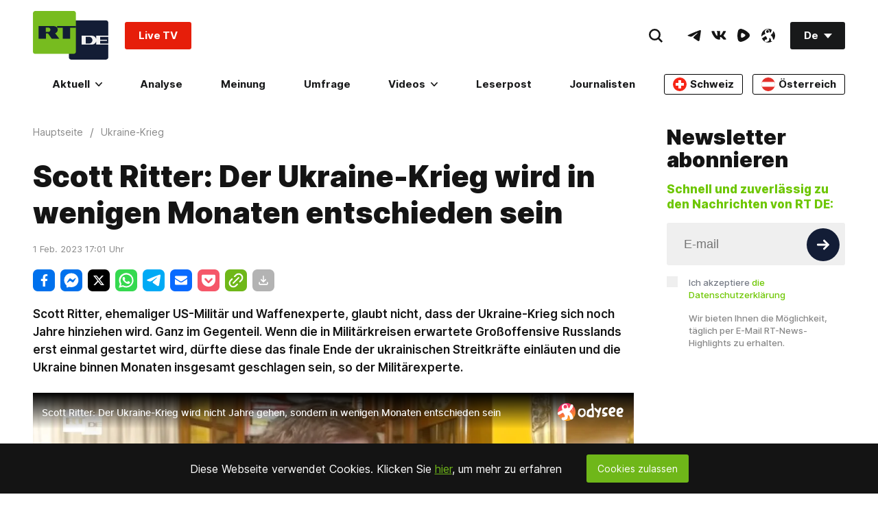

--- FILE ---
content_type: text/html; charset=UTF-8
request_url: https://de.rt.com/europa/video/161677-scott-ritter-ukraine-krieg-wird/
body_size: 34756
content:

  
            
  <!doctype html><html prefix="og: http://ogp.me/ns#" lang="de"><head><meta charset="UTF-8"><meta name="viewport" content="width=device-width, initial-scale=1.0, user-scalable=yes"><!--[if !IE]><!--><meta http-equiv="X-UA-Compatible" content="IE=edge"><!--<![endif]--><meta name="apple-mobile-web-app-capable" content="no"><meta name="format-detection" content="telephone=yes"><meta name="HandheldFriendly" content="true"><meta name="MobileOptimzied" content="width"><meta http-equiv="cleartype" content="on"><meta name="navigation" content="tabbed" ><meta property="fb:admins" content="1208719029"/><meta property="fb:app_id" content="272487402772119"/><meta property="fb:pages" content="472061332924101" /><meta name="msvalidate.01" content="36879475773792950F4872586A371571" /><meta name="google-site-verification" content="VQLbsaWKiXW2-Vt4lP7MevnhMES537NO4fQjfGgLcbI" /><meta name="google-site-verification" content="XMAIvF1x8HVIEkK2GMuFIokgWnd7ZUa92Bvpjp0xtHs" /><meta name="apple-itunes-app" content="app-id=649316948, app-argument=deutschrtnews://articles/161677" /><title>Scott Ritter: Der Ukraine-Krieg wird in wenigen Monaten entschieden sein — RT DE</title><meta name="description" content="Scott Ritter, ehemaliger US-Militär und Waffenexperte, glaubt nicht, dass der Ukraine-Krieg sich noch Jahre hinziehen wird. Ganz im Gegenteil. Wenn die in Militärkreisen erwartete Großoffensive Russlands erst einmal gestartet wird, dürfte diese das finale Ende der ukrainischen Streitkräfte einläuten und die Ukraine binnen Monaten insgesamt geschlagen sein, so der Militärexperte." /><link rel="preconnect" href="https://fonts.gstatic.com/" crossorigin><style>
    /* @font-face {
        font-family: 'Inter';
        font-style: normal;
        font-weight: 100;
        font-display: swap;
        src: url("/static/fonts/Inter/Inter-Thin.woff2") format("woff2"), url("/static/fonts/Inter/Inter-Thin.woff") format("woff");
    }
    @font-face {
        font-family: 'Inter';
        font-style: italic;
        font-weight: 100;
        font-display: swap;
        src: url("/static/fonts/Inter/Inter-ThinItalic.woff2") format("woff2"), url("/static/fonts/Inter/Inter-ThinItalic.woff") format("woff");
    }

    @font-face {
        font-family: 'Inter';
        font-style: normal;
        font-weight: 200;
        font-display: swap;
        src: url("/static/fonts/Inter/Inter-ExtraLight.woff2") format("woff2"), url("/static/fonts/Inter/Inter-ExtraLight.woff") format("woff");
    }
    @font-face {
        font-family: 'Inter';
        font-style: italic;
        font-weight: 200;
        font-display: swap;
        src: url("/static/fonts/Inter/Inter-ExtraLightItalic.woff2") format("woff2"), url("/static/fonts/Inter/Inter-ExtraLightItalic.woff") format("woff");
    }

    @font-face {
        font-family: 'Inter';
        font-style: normal;
        font-weight: 300;
        font-display: swap;
        src: url("/static/fonts/Inter/Inter-Light.woff2") format("woff2"), url("/static/fonts/Inter/Inter-Light.woff") format("woff");
    }
    @font-face {
        font-family: 'Inter';
        font-style: italic;
        font-weight: 300;
        font-display: swap;
        src: url("/static/fonts/Inter/Inter-LightItalic.woff2") format("woff2"), url("/static/fonts/Inter/Inter-LightItalic.woff") format("woff");
    }

    @font-face {
        font-family: 'Inter';
        font-style: normal;
        font-weight: 400;
        font-display: swap;
        src: url("/static/fonts/Inter/Inter-Regular.woff2") format("woff2"), url("/static/fonts/Inter/Inter-Regular.woff") format("woff");
    }
    @font-face {
        font-family: 'Inter';
        font-style: italic;
        font-weight: 400;
        font-display: swap;
        src: url("/static/fonts/Inter/Inter-Italic.woff2") format("woff2"), url("/static/fonts/Inter/Inter-Italic.woff") format("woff");
    }

    @font-face {
        font-family: 'Inter';
        font-style: normal;
        font-weight: 500;
        font-display: swap;
        src: url("/static/fonts/Inter/Inter-Medium.woff2") format("woff2"), url("/static/fonts/Inter/Inter-Medium.woff") format("woff");
    }
    @font-face {
        font-family: 'Inter';
        font-style: italic;
        font-weight: 500;
        font-display: swap;
        src: url("/static/fonts/Inter/Inter-MediumItalic.woff2") format("woff2"), url("/static/fonts/Inter/Inter-MediumItalic.woff") format("woff");
    }

    @font-face {
        font-family: 'Inter';
        font-style: normal;
        font-weight: 600;
        font-display: swap;
        src: url("/static/fonts/Inter/Inter-SemiBold.woff2") format("woff2"), url("/static/fonts/Inter/Inter-SemiBold.woff") format("woff");
    }
    @font-face {
        font-family: 'Inter';
        font-style: italic;
        font-weight: 600;
        font-display: swap;
        src: url("/static/fonts/Inter/Inter-SemiBoldItalic.woff2") format("woff2"), url("/static/fonts/Inter/Inter-SemiBoldItalic.woff") format("woff");
    }

    @font-face {
        font-family: 'Inter';
        font-style: normal;
        font-weight: 700;
        font-display: swap;
        src: url("/static/fonts/Inter/Inter-Bold.woff2") format("woff2"), url("/static/fonts/Inter/Inter-Bold.woff") format("woff");
    }
    @font-face {
        font-family: 'Inter';
        font-style: italic;
        font-weight: 700;
        font-display: swap;
        src: url("/static/fonts/Inter/Inter-BoldItalic.woff2") format("woff2"), url("/static/fonts/Inter/Inter-BoldItalic.woff") format("woff");
    }

    @font-face {
        font-family: 'Inter';
        font-style: normal;
        font-weight: 800;
        font-display: swap;
        src: url("/static/fonts/Inter/Inter-ExtraBold.woff2") format("woff2"), url("/static/fonts/Inter/Inter-ExtraBold.woff") format("woff");
    }
    @font-face {
        font-family: 'Inter';
        font-style: italic;
        font-weight: 800;
        font-display: swap;
        src: url("/static/fonts/Inter/Inter-ExtraBoldItalic.woff2") format("woff2"), url("/static/fonts/Inter/Inter-ExtraBoldItalic.woff") format("woff");
    }

    @font-face {
        font-family: 'Inter';
        font-style: normal;
        font-weight: 900;
        font-display: swap;
        src: url("/static/fonts/Inter/Inter-Black.woff2") format("woff2"), url("/static/fonts/Inter/Inter-Black.woff") format("woff");
    }
    @font-face {
        font-family: 'Inter';
        font-style: italic;
        font-weight: 900;
        font-display: swap;
        src: url("/static/fonts/Inter/Inter-BlackItalic.woff2") format("woff2"), url("/static/fonts/Inter/Inter-BlackItalic.woff") format("woff"); */
    }


    /* cyrillic-ext */
    @font-face {
        font-family: 'Inter';
        font-style: normal;
        font-weight: 100;
        font-display: swap;
        src: url('https://fonts.gstatic.com/s/inter/v2/UcC73FwrK3iLTeHuS_fvQtMwCp50KnMa2JL7W0Q5n-wU.woff2') format('woff2');
        unicode-range: U + 460-052F, U + 1C80-1C88, U + 20B4, U + 2DE0-2DFF, U+A640-A69F, U+FE2E-FE2F;
    }
    /* cyrillic */
    @font-face {
        font-family: 'Inter';
        font-style: normal;
        font-weight: 100;
        font-display: swap;
        src: url('https://fonts.gstatic.com/s/inter/v2/UcC73FwrK3iLTeHuS_fvQtMwCp50KnMa0ZL7W0Q5n-wU.woff2') format('woff2');
        unicode-range: U + 400-045F, U + 490-0491, U + 4B0-04B1, U + 2116;
    }
    /* greek-ext */
    @font-face {
        font-family: 'Inter';
        font-style: normal;
        font-weight: 100;
        font-display: swap;
        src: url('https://fonts.gstatic.com/s/inter/v2/UcC73FwrK3iLTeHuS_fvQtMwCp50KnMa2ZL7W0Q5n-wU.woff2') format('woff2');
        unicode-range: U + 1F00-1FFF;
    }
    /* greek */
    @font-face {
        font-family: 'Inter';
        font-style: normal;
        font-weight: 100;
        font-display: swap;
        src: url('https://fonts.gstatic.com/s/inter/v2/UcC73FwrK3iLTeHuS_fvQtMwCp50KnMa1pL7W0Q5n-wU.woff2') format('woff2');
        unicode-range: U + 370-03FF;
    }
    /* vietnamese */
    @font-face {
        font-family: 'Inter';
        font-style: normal;
        font-weight: 100;
        font-display: swap;
        src: url('https://fonts.gstatic.com/s/inter/v2/UcC73FwrK3iLTeHuS_fvQtMwCp50KnMa2pL7W0Q5n-wU.woff2') format('woff2');
        unicode-range: U + 102-0103, U + 110-0111, U + 128-0129, U + 168-0169, U + 1A0-01A1, U + 1AF-01B0, U + 1EA0-1EF9, U + 20 AB;
    }
    /* latin-ext */
    @font-face {
        font-family: 'Inter';
        font-style: normal;
        font-weight: 100;
        font-display: swap;
        src: url('https://fonts.gstatic.com/s/inter/v2/UcC73FwrK3iLTeHuS_fvQtMwCp50KnMa25L7W0Q5n-wU.woff2') format('woff2');
        unicode-range: U + 100-024F, U + 259, U + 1E00-1EFF, U + 2020, U + 20A0-20AB, U + 20AD-20CF, U + 2113, U + 2C60-2C7F, U+A720-A7FF;
    }
    /* latin */
    @font-face {
        font-family: 'Inter';
        font-style: normal;
        font-weight: 100;
        font-display: swap;
        src: url('https://fonts.gstatic.com/s/inter/v2/UcC73FwrK3iLTeHuS_fvQtMwCp50KnMa1ZL7W0Q5nw.woff2') format('woff2');
        unicode-range: U + 0-00FF, U + 131, U + 152-0153, U + 2BB-02BC, U + 2C6, U + 2 DA, U + 2 DC, U + 2000-206F, U + 2074, U + 20 AC, U + 2122, U + 2191, U + 2193, U + 2212, U + 2215, U+FEFF, U+FFFD;
    }
    /* cyrillic-ext */
    @font-face {
        font-family: 'Inter';
        font-style: normal;
        font-weight: 200;
        font-display: swap;
        src: url('https://fonts.gstatic.com/s/inter/v2/UcC73FwrK3iLTeHuS_fvQtMwCp50KnMa2JL7W0Q5n-wU.woff2') format('woff2');
        unicode-range: U + 460-052F, U + 1C80-1C88, U + 20B4, U + 2DE0-2DFF, U+A640-A69F, U+FE2E-FE2F;
    }
    /* cyrillic */
    @font-face {
        font-family: 'Inter';
        font-style: normal;
        font-weight: 200;
        font-display: swap;
        src: url('https://fonts.gstatic.com/s/inter/v2/UcC73FwrK3iLTeHuS_fvQtMwCp50KnMa0ZL7W0Q5n-wU.woff2') format('woff2');
        unicode-range: U + 400-045F, U + 490-0491, U + 4B0-04B1, U + 2116;
    }
    /* greek-ext */
    @font-face {
        font-family: 'Inter';
        font-style: normal;
        font-weight: 200;
        font-display: swap;
        src: url('https://fonts.gstatic.com/s/inter/v2/UcC73FwrK3iLTeHuS_fvQtMwCp50KnMa2ZL7W0Q5n-wU.woff2') format('woff2');
        unicode-range: U + 1F00-1FFF;
    }
    /* greek */
    @font-face {
        font-family: 'Inter';
        font-style: normal;
        font-weight: 200;
        font-display: swap;
        src: url('https://fonts.gstatic.com/s/inter/v2/UcC73FwrK3iLTeHuS_fvQtMwCp50KnMa1pL7W0Q5n-wU.woff2') format('woff2');
        unicode-range: U + 370-03FF;
    }
    /* vietnamese */
    @font-face {
        font-family: 'Inter';
        font-style: normal;
        font-weight: 200;
        font-display: swap;
        src: url('https://fonts.gstatic.com/s/inter/v2/UcC73FwrK3iLTeHuS_fvQtMwCp50KnMa2pL7W0Q5n-wU.woff2') format('woff2');
        unicode-range: U + 102-0103, U + 110-0111, U + 128-0129, U + 168-0169, U + 1A0-01A1, U + 1AF-01B0, U + 1EA0-1EF9, U + 20 AB;
    }
    /* latin-ext */
    @font-face {
        font-family: 'Inter';
        font-style: normal;
        font-weight: 200;
        font-display: swap;
        src: url('https://fonts.gstatic.com/s/inter/v2/UcC73FwrK3iLTeHuS_fvQtMwCp50KnMa25L7W0Q5n-wU.woff2') format('woff2');
        unicode-range: U + 100-024F, U + 259, U + 1E00-1EFF, U + 2020, U + 20A0-20AB, U + 20AD-20CF, U + 2113, U + 2C60-2C7F, U+A720-A7FF;
    }
    /* latin */
    @font-face {
        font-family: 'Inter';
        font-style: normal;
        font-weight: 200;
        font-display: swap;
        src: url('https://fonts.gstatic.com/s/inter/v2/UcC73FwrK3iLTeHuS_fvQtMwCp50KnMa1ZL7W0Q5nw.woff2') format('woff2');
        unicode-range: U + 0-00FF, U + 131, U + 152-0153, U + 2BB-02BC, U + 2C6, U + 2 DA, U + 2 DC, U + 2000-206F, U + 2074, U + 20 AC, U + 2122, U + 2191, U + 2193, U + 2212, U + 2215, U+FEFF, U+FFFD;
    }
    /* cyrillic-ext */
    @font-face {
        font-family: 'Inter';
        font-style: normal;
        font-weight: 300;
        font-display: swap;
        src: url('https://fonts.gstatic.com/s/inter/v2/UcC73FwrK3iLTeHuS_fvQtMwCp50KnMa2JL7W0Q5n-wU.woff2') format('woff2');
        unicode-range: U + 460-052F, U + 1C80-1C88, U + 20B4, U + 2DE0-2DFF, U+A640-A69F, U+FE2E-FE2F;
    }
    /* cyrillic */
    @font-face {
        font-family: 'Inter';
        font-style: normal;
        font-weight: 300;
        font-display: swap;
        src: url('https://fonts.gstatic.com/s/inter/v2/UcC73FwrK3iLTeHuS_fvQtMwCp50KnMa0ZL7W0Q5n-wU.woff2') format('woff2');
        unicode-range: U + 400-045F, U + 490-0491, U + 4B0-04B1, U + 2116;
    }
    /* greek-ext */
    @font-face {
        font-family: 'Inter';
        font-style: normal;
        font-weight: 300;
        font-display: swap;
        src: url('https://fonts.gstatic.com/s/inter/v2/UcC73FwrK3iLTeHuS_fvQtMwCp50KnMa2ZL7W0Q5n-wU.woff2') format('woff2');
        unicode-range: U + 1F00-1FFF;
    }
    /* greek */
    @font-face {
        font-family: 'Inter';
        font-style: normal;
        font-weight: 300;
        font-display: swap;
        src: url('https://fonts.gstatic.com/s/inter/v2/UcC73FwrK3iLTeHuS_fvQtMwCp50KnMa1pL7W0Q5n-wU.woff2') format('woff2');
        unicode-range: U + 370-03FF;
    }
    /* vietnamese */
    @font-face {
        font-family: 'Inter';
        font-style: normal;
        font-weight: 300;
        font-display: swap;
        src: url('https://fonts.gstatic.com/s/inter/v2/UcC73FwrK3iLTeHuS_fvQtMwCp50KnMa2pL7W0Q5n-wU.woff2') format('woff2');
        unicode-range: U + 102-0103, U + 110-0111, U + 128-0129, U + 168-0169, U + 1A0-01A1, U + 1AF-01B0, U + 1EA0-1EF9, U + 20 AB;
    }
    /* latin-ext */
    @font-face {
        font-family: 'Inter';
        font-style: normal;
        font-weight: 300;
        font-display: swap;
        src: url('https://fonts.gstatic.com/s/inter/v2/UcC73FwrK3iLTeHuS_fvQtMwCp50KnMa25L7W0Q5n-wU.woff2') format('woff2');
        unicode-range: U + 100-024F, U + 259, U + 1E00-1EFF, U + 2020, U + 20A0-20AB, U + 20AD-20CF, U + 2113, U + 2C60-2C7F, U+A720-A7FF;
    }
    /* latin */
    @font-face {
        font-family: 'Inter';
        font-style: normal;
        font-weight: 300;
        font-display: swap;
        src: url('https://fonts.gstatic.com/s/inter/v2/UcC73FwrK3iLTeHuS_fvQtMwCp50KnMa1ZL7W0Q5nw.woff2') format('woff2');
        unicode-range: U + 0-00FF, U + 131, U + 152-0153, U + 2BB-02BC, U + 2C6, U + 2 DA, U + 2 DC, U + 2000-206F, U + 2074, U + 20 AC, U + 2122, U + 2191, U + 2193, U + 2212, U + 2215, U+FEFF, U+FFFD;
    }
    /* cyrillic-ext */
    @font-face {
        font-family: 'Inter';
        font-style: normal;
        font-weight: 400;
        font-display: swap;
        src: url('https://fonts.gstatic.com/s/inter/v2/UcC73FwrK3iLTeHuS_fvQtMwCp50KnMa2JL7W0Q5n-wU.woff2') format('woff2');
        unicode-range: U + 460-052F, U + 1C80-1C88, U + 20B4, U + 2DE0-2DFF, U+A640-A69F, U+FE2E-FE2F;
    }
    /* cyrillic */
    @font-face {
        font-family: 'Inter';
        font-style: normal;
        font-weight: 400;
        font-display: swap;
        src: url('https://fonts.gstatic.com/s/inter/v2/UcC73FwrK3iLTeHuS_fvQtMwCp50KnMa0ZL7W0Q5n-wU.woff2') format('woff2');
        unicode-range: U + 400-045F, U + 490-0491, U + 4B0-04B1, U + 2116;
    }
    /* greek-ext */
    @font-face {
        font-family: 'Inter';
        font-style: normal;
        font-weight: 400;
        font-display: swap;
        src: url('https://fonts.gstatic.com/s/inter/v2/UcC73FwrK3iLTeHuS_fvQtMwCp50KnMa2ZL7W0Q5n-wU.woff2') format('woff2');
        unicode-range: U + 1F00-1FFF;
    }
    /* greek */
    @font-face {
        font-family: 'Inter';
        font-style: normal;
        font-weight: 400;
        font-display: swap;
        src: url('https://fonts.gstatic.com/s/inter/v2/UcC73FwrK3iLTeHuS_fvQtMwCp50KnMa1pL7W0Q5n-wU.woff2') format('woff2');
        unicode-range: U + 370-03FF;
    }
    /* vietnamese */
    @font-face {
        font-family: 'Inter';
        font-style: normal;
        font-weight: 400;
        font-display: swap;
        src: url('https://fonts.gstatic.com/s/inter/v2/UcC73FwrK3iLTeHuS_fvQtMwCp50KnMa2pL7W0Q5n-wU.woff2') format('woff2');
        unicode-range: U + 102-0103, U + 110-0111, U + 128-0129, U + 168-0169, U + 1A0-01A1, U + 1AF-01B0, U + 1EA0-1EF9, U + 20 AB;
    }
    /* latin-ext */
    @font-face {
        font-family: 'Inter';
        font-style: normal;
        font-weight: 400;
        font-display: swap;
        src: url('https://fonts.gstatic.com/s/inter/v2/UcC73FwrK3iLTeHuS_fvQtMwCp50KnMa25L7W0Q5n-wU.woff2') format('woff2');
        unicode-range: U + 100-024F, U + 259, U + 1E00-1EFF, U + 2020, U + 20A0-20AB, U + 20AD-20CF, U + 2113, U + 2C60-2C7F, U+A720-A7FF;
    }
    /* latin */
    @font-face {
        font-family: 'Inter';
        font-style: normal;
        font-weight: 400;
        font-display: swap;
        src: url('https://fonts.gstatic.com/s/inter/v2/UcC73FwrK3iLTeHuS_fvQtMwCp50KnMa1ZL7W0Q5nw.woff2') format('woff2');
        unicode-range: U + 0-00FF, U + 131, U + 152-0153, U + 2BB-02BC, U + 2C6, U + 2 DA, U + 2 DC, U + 2000-206F, U + 2074, U + 20 AC, U + 2122, U + 2191, U + 2193, U + 2212, U + 2215, U+FEFF, U+FFFD;
    }
    /* cyrillic-ext */
    @font-face {
        font-family: 'Inter';
        font-style: normal;
        font-weight: 500;
        font-display: swap;
        src: url('https://fonts.gstatic.com/s/inter/v2/UcC73FwrK3iLTeHuS_fvQtMwCp50KnMa2JL7W0Q5n-wU.woff2') format('woff2');
        unicode-range: U + 460-052F, U + 1C80-1C88, U + 20B4, U + 2DE0-2DFF, U+A640-A69F, U+FE2E-FE2F;
    }
    /* cyrillic */
    @font-face {
        font-family: 'Inter';
        font-style: normal;
        font-weight: 500;
        font-display: swap;
        src: url('https://fonts.gstatic.com/s/inter/v2/UcC73FwrK3iLTeHuS_fvQtMwCp50KnMa0ZL7W0Q5n-wU.woff2') format('woff2');
        unicode-range: U + 400-045F, U + 490-0491, U + 4B0-04B1, U + 2116;
    }
    /* greek-ext */
    @font-face {
        font-family: 'Inter';
        font-style: normal;
        font-weight: 500;
        font-display: swap;
        src: url('https://fonts.gstatic.com/s/inter/v2/UcC73FwrK3iLTeHuS_fvQtMwCp50KnMa2ZL7W0Q5n-wU.woff2') format('woff2');
        unicode-range: U + 1F00-1FFF;
    }
    /* greek */
    @font-face {
        font-family: 'Inter';
        font-style: normal;
        font-weight: 500;
        font-display: swap;
        src: url('https://fonts.gstatic.com/s/inter/v2/UcC73FwrK3iLTeHuS_fvQtMwCp50KnMa1pL7W0Q5n-wU.woff2') format('woff2');
        unicode-range: U + 370-03FF;
    }
    /* vietnamese */
    @font-face {
        font-family: 'Inter';
        font-style: normal;
        font-weight: 500;
        font-display: swap;
        src: url('https://fonts.gstatic.com/s/inter/v2/UcC73FwrK3iLTeHuS_fvQtMwCp50KnMa2pL7W0Q5n-wU.woff2') format('woff2');
        unicode-range: U + 102-0103, U + 110-0111, U + 128-0129, U + 168-0169, U + 1A0-01A1, U + 1AF-01B0, U + 1EA0-1EF9, U + 20 AB;
    }
    /* latin-ext */
    @font-face {
        font-family: 'Inter';
        font-style: normal;
        font-weight: 500;
        font-display: swap;
        src: url('https://fonts.gstatic.com/s/inter/v2/UcC73FwrK3iLTeHuS_fvQtMwCp50KnMa25L7W0Q5n-wU.woff2') format('woff2');
        unicode-range: U + 100-024F, U + 259, U + 1E00-1EFF, U + 2020, U + 20A0-20AB, U + 20AD-20CF, U + 2113, U + 2C60-2C7F, U+A720-A7FF;
    }
    /* latin */
    @font-face {
        font-family: 'Inter';
        font-style: normal;
        font-weight: 500;
        font-display: swap;
        src: url('https://fonts.gstatic.com/s/inter/v2/UcC73FwrK3iLTeHuS_fvQtMwCp50KnMa1ZL7W0Q5nw.woff2') format('woff2');
        unicode-range: U + 0-00FF, U + 131, U + 152-0153, U + 2BB-02BC, U + 2C6, U + 2 DA, U + 2 DC, U + 2000-206F, U + 2074, U + 20 AC, U + 2122, U + 2191, U + 2193, U + 2212, U + 2215, U+FEFF, U+FFFD;
    }
    /* cyrillic-ext */
    @font-face {
        font-family: 'Inter';
        font-style: normal;
        font-weight: 600;
        font-display: swap;
        src: url('https://fonts.gstatic.com/s/inter/v2/UcC73FwrK3iLTeHuS_fvQtMwCp50KnMa2JL7W0Q5n-wU.woff2') format('woff2');
        unicode-range: U + 460-052F, U + 1C80-1C88, U + 20B4, U + 2DE0-2DFF, U+A640-A69F, U+FE2E-FE2F;
    }
    /* cyrillic */
    @font-face {
        font-family: 'Inter';
        font-style: normal;
        font-weight: 600;
        font-display: swap;
        src: url('https://fonts.gstatic.com/s/inter/v2/UcC73FwrK3iLTeHuS_fvQtMwCp50KnMa0ZL7W0Q5n-wU.woff2') format('woff2');
        unicode-range: U + 400-045F, U + 490-0491, U + 4B0-04B1, U + 2116;
    }
    /* greek-ext */
    @font-face {
        font-family: 'Inter';
        font-style: normal;
        font-weight: 600;
        font-display: swap;
        src: url('https://fonts.gstatic.com/s/inter/v2/UcC73FwrK3iLTeHuS_fvQtMwCp50KnMa2ZL7W0Q5n-wU.woff2') format('woff2');
        unicode-range: U + 1F00-1FFF;
    }
    /* greek */
    @font-face {
        font-family: 'Inter';
        font-style: normal;
        font-weight: 600;
        font-display: swap;
        src: url('https://fonts.gstatic.com/s/inter/v2/UcC73FwrK3iLTeHuS_fvQtMwCp50KnMa1pL7W0Q5n-wU.woff2') format('woff2');
        unicode-range: U + 370-03FF;
    }
    /* vietnamese */
    @font-face {
        font-family: 'Inter';
        font-style: normal;
        font-weight: 600;
        font-display: swap;
        src: url('https://fonts.gstatic.com/s/inter/v2/UcC73FwrK3iLTeHuS_fvQtMwCp50KnMa2pL7W0Q5n-wU.woff2') format('woff2');
        unicode-range: U + 102-0103, U + 110-0111, U + 128-0129, U + 168-0169, U + 1A0-01A1, U + 1AF-01B0, U + 1EA0-1EF9, U + 20 AB;
    }
    /* latin-ext */
    @font-face {
        font-family: 'Inter';
        font-style: normal;
        font-weight: 600;
        font-display: swap;
        src: url('https://fonts.gstatic.com/s/inter/v2/UcC73FwrK3iLTeHuS_fvQtMwCp50KnMa25L7W0Q5n-wU.woff2') format('woff2');
        unicode-range: U + 100-024F, U + 259, U + 1E00-1EFF, U + 2020, U + 20A0-20AB, U + 20AD-20CF, U + 2113, U + 2C60-2C7F, U+A720-A7FF;
    }
    /* latin */
    @font-face {
        font-family: 'Inter';
        font-style: normal;
        font-weight: 600;
        font-display: swap;
        src: url('https://fonts.gstatic.com/s/inter/v2/UcC73FwrK3iLTeHuS_fvQtMwCp50KnMa1ZL7W0Q5nw.woff2') format('woff2');
        unicode-range: U + 0-00FF, U + 131, U + 152-0153, U + 2BB-02BC, U + 2C6, U + 2 DA, U + 2 DC, U + 2000-206F, U + 2074, U + 20 AC, U + 2122, U + 2191, U + 2193, U + 2212, U + 2215, U+FEFF, U+FFFD;
    }
    /* cyrillic-ext */
    @font-face {
        font-family: 'Inter';
        font-style: normal;
        font-weight: 700;
        font-display: swap;
        src: url('https://fonts.gstatic.com/s/inter/v2/UcC73FwrK3iLTeHuS_fvQtMwCp50KnMa2JL7W0Q5n-wU.woff2') format('woff2');
        unicode-range: U + 460-052F, U + 1C80-1C88, U + 20B4, U + 2DE0-2DFF, U+A640-A69F, U+FE2E-FE2F;
    }
    /* cyrillic */
    @font-face {
        font-family: 'Inter';
        font-style: normal;
        font-weight: 700;
        font-display: swap;
        src: url('https://fonts.gstatic.com/s/inter/v2/UcC73FwrK3iLTeHuS_fvQtMwCp50KnMa0ZL7W0Q5n-wU.woff2') format('woff2');
        unicode-range: U + 400-045F, U + 490-0491, U + 4B0-04B1, U + 2116;
    }
    /* greek-ext */
    @font-face {
        font-family: 'Inter';
        font-style: normal;
        font-weight: 700;
        font-display: swap;
        src: url('https://fonts.gstatic.com/s/inter/v2/UcC73FwrK3iLTeHuS_fvQtMwCp50KnMa2ZL7W0Q5n-wU.woff2') format('woff2');
        unicode-range: U + 1F00-1FFF;
    }
    /* greek */
    @font-face {
        font-family: 'Inter';
        font-style: normal;
        font-weight: 700;
        font-display: swap;
        src: url('https://fonts.gstatic.com/s/inter/v2/UcC73FwrK3iLTeHuS_fvQtMwCp50KnMa1pL7W0Q5n-wU.woff2') format('woff2');
        unicode-range: U + 370-03FF;
    }
    /* vietnamese */
    @font-face {
        font-family: 'Inter';
        font-style: normal;
        font-weight: 700;
        font-display: swap;
        src: url('https://fonts.gstatic.com/s/inter/v2/UcC73FwrK3iLTeHuS_fvQtMwCp50KnMa2pL7W0Q5n-wU.woff2') format('woff2');
        unicode-range: U + 102-0103, U + 110-0111, U + 128-0129, U + 168-0169, U + 1A0-01A1, U + 1AF-01B0, U + 1EA0-1EF9, U + 20 AB;
    }
    /* latin-ext */
    @font-face {
        font-family: 'Inter';
        font-style: normal;
        font-weight: 700;
        font-display: swap;
        src: url('https://fonts.gstatic.com/s/inter/v2/UcC73FwrK3iLTeHuS_fvQtMwCp50KnMa25L7W0Q5n-wU.woff2') format('woff2');
        unicode-range: U + 100-024F, U + 259, U + 1E00-1EFF, U + 2020, U + 20A0-20AB, U + 20AD-20CF, U + 2113, U + 2C60-2C7F, U+A720-A7FF;
    }
    /* latin */
    @font-face {
        font-family: 'Inter';
        font-style: normal;
        font-weight: 700;
        font-display: swap;
        src: url('https://fonts.gstatic.com/s/inter/v2/UcC73FwrK3iLTeHuS_fvQtMwCp50KnMa1ZL7W0Q5nw.woff2') format('woff2');
        unicode-range: U + 0-00FF, U + 131, U + 152-0153, U + 2BB-02BC, U + 2C6, U + 2 DA, U + 2 DC, U + 2000-206F, U + 2074, U + 20 AC, U + 2122, U + 2191, U + 2193, U + 2212, U + 2215, U+FEFF, U+FFFD;
    }
    /* cyrillic-ext */
    @font-face {
        font-family: 'Inter';
        font-style: normal;
        font-weight: 800;
        font-display: swap;
        src: url('https://fonts.gstatic.com/s/inter/v2/UcC73FwrK3iLTeHuS_fvQtMwCp50KnMa2JL7W0Q5n-wU.woff2') format('woff2');
        unicode-range: U + 460-052F, U + 1C80-1C88, U + 20B4, U + 2DE0-2DFF, U+A640-A69F, U+FE2E-FE2F;
    }
    /* cyrillic */
    @font-face {
        font-family: 'Inter';
        font-style: normal;
        font-weight: 800;
        font-display: swap;
        src: url('https://fonts.gstatic.com/s/inter/v2/UcC73FwrK3iLTeHuS_fvQtMwCp50KnMa0ZL7W0Q5n-wU.woff2') format('woff2');
        unicode-range: U + 400-045F, U + 490-0491, U + 4B0-04B1, U + 2116;
    }
    /* greek-ext */
    @font-face {
        font-family: 'Inter';
        font-style: normal;
        font-weight: 800;
        font-display: swap;
        src: url('https://fonts.gstatic.com/s/inter/v2/UcC73FwrK3iLTeHuS_fvQtMwCp50KnMa2ZL7W0Q5n-wU.woff2') format('woff2');
        unicode-range: U + 1F00-1FFF;
    }
    /* greek */
    @font-face {
        font-family: 'Inter';
        font-style: normal;
        font-weight: 800;
        font-display: swap;
        src: url('https://fonts.gstatic.com/s/inter/v2/UcC73FwrK3iLTeHuS_fvQtMwCp50KnMa1pL7W0Q5n-wU.woff2') format('woff2');
        unicode-range: U + 370-03FF;
    }
    /* vietnamese */
    @font-face {
        font-family: 'Inter';
        font-style: normal;
        font-weight: 800;
        font-display: swap;
        src: url('https://fonts.gstatic.com/s/inter/v2/UcC73FwrK3iLTeHuS_fvQtMwCp50KnMa2pL7W0Q5n-wU.woff2') format('woff2');
        unicode-range: U + 102-0103, U + 110-0111, U + 128-0129, U + 168-0169, U + 1A0-01A1, U + 1AF-01B0, U + 1EA0-1EF9, U + 20 AB;
    }
    /* latin-ext */
    @font-face {
        font-family: 'Inter';
        font-style: normal;
        font-weight: 800;
        font-display: swap;
        src: url('https://fonts.gstatic.com/s/inter/v2/UcC73FwrK3iLTeHuS_fvQtMwCp50KnMa25L7W0Q5n-wU.woff2') format('woff2');
        unicode-range: U + 100-024F, U + 259, U + 1E00-1EFF, U + 2020, U + 20A0-20AB, U + 20AD-20CF, U + 2113, U + 2C60-2C7F, U+A720-A7FF;
    }
    /* latin */
    @font-face {
        font-family: 'Inter';
        font-style: normal;
        font-weight: 800;
        font-display: swap;
        src: url('https://fonts.gstatic.com/s/inter/v2/UcC73FwrK3iLTeHuS_fvQtMwCp50KnMa1ZL7W0Q5nw.woff2') format('woff2');
        unicode-range: U + 0-00FF, U + 131, U + 152-0153, U + 2BB-02BC, U + 2C6, U + 2 DA, U + 2 DC, U + 2000-206F, U + 2074, U + 20 AC, U + 2122, U + 2191, U + 2193, U + 2212, U + 2215, U+FEFF, U+FFFD;
    }
    /* cyrillic-ext */
    @font-face {
        font-family: 'Inter';
        font-style: normal;
        font-weight: 900;
        font-display: swap;
        src: url('https://fonts.gstatic.com/s/inter/v2/UcC73FwrK3iLTeHuS_fvQtMwCp50KnMa2JL7W0Q5n-wU.woff2') format('woff2');
        unicode-range: U + 460-052F, U + 1C80-1C88, U + 20B4, U + 2DE0-2DFF, U+A640-A69F, U+FE2E-FE2F;
    }
    /* cyrillic */
    @font-face {
        font-family: 'Inter';
        font-style: normal;
        font-weight: 900;
        font-display: swap;
        src: url('https://fonts.gstatic.com/s/inter/v2/UcC73FwrK3iLTeHuS_fvQtMwCp50KnMa0ZL7W0Q5n-wU.woff2') format('woff2');
        unicode-range: U + 400-045F, U + 490-0491, U + 4B0-04B1, U + 2116;
    }
    /* greek-ext */
    @font-face {
        font-family: 'Inter';
        font-style: normal;
        font-weight: 900;
        font-display: swap;
        src: url('https://fonts.gstatic.com/s/inter/v2/UcC73FwrK3iLTeHuS_fvQtMwCp50KnMa2ZL7W0Q5n-wU.woff2') format('woff2');
        unicode-range: U + 1F00-1FFF;
    }
    /* greek */
    @font-face {
        font-family: 'Inter';
        font-style: normal;
        font-weight: 900;
        font-display: swap;
        src: url('https://fonts.gstatic.com/s/inter/v2/UcC73FwrK3iLTeHuS_fvQtMwCp50KnMa1pL7W0Q5n-wU.woff2') format('woff2');
        unicode-range: U + 370-03FF;
    }
    /* vietnamese */
    @font-face {
        font-family: 'Inter';
        font-style: normal;
        font-weight: 900;
        font-display: swap;
        src: url('https://fonts.gstatic.com/s/inter/v2/UcC73FwrK3iLTeHuS_fvQtMwCp50KnMa2pL7W0Q5n-wU.woff2') format('woff2');
        unicode-range: U + 102-0103, U + 110-0111, U + 128-0129, U + 168-0169, U + 1A0-01A1, U + 1AF-01B0, U + 1EA0-1EF9, U + 20 AB;
    }
    /* latin-ext */
    @font-face {
        font-family: 'Inter';
        font-style: normal;
        font-weight: 900;
        font-display: swap;
        src: url('https://fonts.gstatic.com/s/inter/v2/UcC73FwrK3iLTeHuS_fvQtMwCp50KnMa25L7W0Q5n-wU.woff2') format('woff2');
        unicode-range: U + 100-024F, U + 259, U + 1E00-1EFF, U + 2020, U + 20A0-20AB, U + 20AD-20CF, U + 2113, U + 2C60-2C7F, U+A720-A7FF;
    }
    /* latin */
    @font-face {
        font-family: 'Inter';
        font-style: normal;
        font-weight: 900;
        font-display: swap;
        src: url('https://fonts.gstatic.com/s/inter/v2/UcC73FwrK3iLTeHuS_fvQtMwCp50KnMa1ZL7W0Q5nw.woff2') format('woff2');
        unicode-range: U + 0-00FF, U + 131, U + 152-0153, U + 2BB-02BC, U + 2C6, U + 2 DA, U + 2 DC, U + 2000-206F, U + 2074, U + 20 AC, U + 2122, U + 2191, U + 2193, U + 2212, U + 2215, U+FEFF, U+FFFD;
    }
</style><link rel="preconnect" href="https://graph.facebook.com" crossorigin="anonymous" /><link rel="preconnect" href="https://mc.yandex.ru" crossorigin="anonymous" /><link rel="preconnect" href="https://counter.yadro.ru" crossorigin="anonymous" /><link as="style" href="https://de.russiatoday.com/static/v1/web/css/main.62d1a3da.chunk.css" rel="preload"><link as="script" href="https://de.russiatoday.com/static/v1/web/js/42.1b268bd9.chunk.js" rel="preload"><link as="script" href="https://de.russiatoday.com/static/v1/web/js/main.adf8e619.chunk.js" rel="preload"><link rel="preload" as="script" href="https://de.russiatoday.com/static/js/libs/lazyroot.js?v=001"><link rel="preload" as="script" href="https://de.russiatoday.com/static/js/libs/lazysizes.min.js?v=001"><link rel="dns-prefetch" href="//yastatic.net"/><link rel="dns-prefetch" href="//mc.yandex.ru"/><link rel="dns-prefetch" href="//an.yandex.ru"/><link rel="preload" as="image" href="https://mf.b37mrtl.ru/deutsch/images/2023.02/thumbnail/63da8a89b480cc610849f252.jpg"
    imagesrcset="
        https://mf.b37mrtl.ru/deutsch/images/2023.02/thumbnail/63da8a89b480cc610849f252.jpg 460w, 
        https://mf.b37mrtl.ru/deutsch/images/2023.02/article/63da8a89b480cc610849f252.jpg 980w"
    ><meta property="og:site_name" content="RT DE"><meta property="og:locale" content="RT DE"><meta property="og:image" content="https://mf.b37mrtl.ru/deutsch/images/2023.02/article/63da8a89b480cc610849f252.jpg"/><meta property="og:type" content="article"><meta property="og:url" content="https://de.rt.com/europa/video/161677-scott-ritter-ukraine-krieg-wird/"><meta property="og:title" content="Scott Ritter: Der Ukraine-Krieg wird in wenigen Monaten entschieden sein"><meta property="og:description" content="Scott Ritter, ehemaliger US-Militär und Waffenexperte, glaubt nicht, dass der Ukraine-Krieg sich noch Jahre hinziehen wird. Ganz im Gegenteil. Wenn die in Militärkreisen erwartete Großoffensive Russlands erst einmal gestartet wird, dürfte diese das finale Ende der ukrainischen Streitkräfte einläuten und die Ukraine binnen Monaten insgesamt geschlagen sein, so der Militärexperte." /><meta name="publish-date" content="2023-02-01 17:01:17"><link rel="amphtml" href="https://de.rt.com/europa/video/161677-scott-ritter-ukraine-krieg-wird/amp/"><meta name="published_time_telegram" content="2023-02-01T17:01:17+01:00" /><link rel="canonical" href="https://de.rt.com/europa/video/161677-scott-ritter-ukraine-krieg-wird/"/><meta name="twitter:card" content="summary_large_image" /><meta name="twitter:title" content="Scott Ritter: Der Ukraine-Krieg wird in wenigen Monaten entschieden sein" /><meta name="twitter:description" content="Scott Ritter, ehemaliger US-Militär und Waffenexperte, glaubt nicht, dass der Ukraine-Krieg sich noch Jahre hinziehen wird. Ganz im Gegenteil. Wenn die in Militärkreisen erwartete Großoffensive Russlands erst einmal gestartet wird, dürfte diese das finale Ende der ukrainischen Streitkräfte einläuten und die Ukraine binnen Monaten insgesamt geschlagen sein, so der Militärexperte." /><meta name="twitter:image" content="https://mf.b37mrtl.ru/deutsch/images/2023.02/article/63da8a89b480cc610849f252.jpg" /><meta name="twitter:player" content="https://mf.b37mrtl.ru/deutsch/video/" /><meta name="twitter:player:width" content="1024" /><meta name="twitter:player:height" content="576" /><meta name="twitter:site" content="@ActualidadRT" /><link rel="manifest" href="/manifest.webmanifest"><link rel="shortcut icon" href="/favicon.ico" type="image/x-icon"><link rel="icon" href="/favicon.ico" type="image/x-icon"><link rel="apple-touch-icon" href="/static/img/touch-icon/apple-touch-icon-precomposed.png"/><link rel="apple-touch-icon" sizes="72x72" href="/static/img/touch-icon/apple-touch-icon-72x72-precomposed.png" /><link rel="apple-touch-icon" sizes="114x114" href="/static/img/touch-icon/apple-touch-icon-114x114-precomposed.png" /><link rel="apple-touch-icon" sizes="144x144" href="/static/img/touch-icon/apple-touch-icon-144x144-precomposed.png" /><link href="https://de.russiatoday.com/static/v1/web/css/main.62d1a3da.chunk.css" rel="stylesheet"><script async src="https://yastatic.net/pcode/adfox/loader.js" crossorigin="anonymous"></script><script>window.RTStore = window.RTStore || {};</script><script>
        document.createElement("picture");
        (function(){
            var docElem = document.documentElement;
            window.lazySizesConfig = window.lazySizesConfig || {};
            window.lazySizesConfig.init = false;
            window.lazySizesConfig.loadMode = 1;
            window.lazySizesConfig.expand = Math.max(Math.min(docElem.clientWidth, docElem.clientHeight, 1222) - 1, 359);
            window.lazySizesConfig.expFactor = lazySizesConfig.expand < 380 ? 3 : 1;
            window.lazySizesConfig.customMedia = {
                '--small': '(max-width: 600px)',
                '--medium': '(max-width: 900px)'
            };
        })();
    </script><style>
                        img.lazyload,
            img.lazyloading,
            iframe.lazyload,
            iframe.lazyloading,
            .Cover-image.lazyload,
            .Cover-image.lazyloading,
            .Image-root.lazyload,
            .Image-root.lazyloading {
                opacity: 0;
            }
            img.lazyloaded,
            iframe.lazyloaded,
            .Cover-image.lazyloaded,
            .Image-root.lazyloaded {
                opacity: 1;
                transition: opacity 300ms;
            }
        </style><script>window.yaContextCb = window.yaContextCb || []</script><script src="https://yandex.ru/ads/system/context.js" async></script><script>
        var deviceKey = 'desktop';
        if (window.innerWidth <= 768) {
            deviceKey = 'mobile';
        }
    </script><script type="text/javascript">!function(){var t=document.createElement("script");t.type="text/javascript",t.async=!0,t.src='https://vk.com/js/api/openapi.js?169',t.onload=function(){VK.Retargeting.Init("VK-RTRG-1466966-dvxnP"),VK.Retargeting.Hit()},document.head.appendChild(t)}();</script><script>
              window.replybox = {
                  site: 'qQRz9NxBNp',
              };
            </script><script src="https://cdn.getreplybox.com/js/embed.js" defer></script></head><body class="Theme-isDefault" data-nav="false"><div class="ReadLine-isReact" data-rtcomponent="ReadLine"></div><div class="App-root App-isColumn-isCenter"><div class="App-header App-isColumn-isCenter" id="app-header"><div class="TopBanner-root"><div id="adfox_163033676832587760"></div><div id="adfox_163033674007136330"></div><script>
            if (deviceKey == 'mobile') {
                window.yaContextCb.push(()=>{
                    Ya.adfoxCode.create({
                        ownerId: 258144,
                        containerId: 'adfox_163033676832587760',
                        params: {
                            pp: 'brpp',
                            ps: 'dmkm',
                            p2: 'y',
                            puid1: '',
                            puid2: '',
                            puid3: '',
                            puid4: '',
                            puid5: '',
                            puid63: ''
                        }
                    })
                })
            }
            else {
                window.yaContextCb.push(()=>{
                    Ya.adfoxCode.create({
                        ownerId: 258144,
                        containerId: 'adfox_163033674007136330',
                        params: {
                            pp: 'g',
                            ps: 'dmkm',
                            p2: 'y',
                            puid1: '',
                            puid2: '',
                            puid3: '',
                            puid4: '',
                            puid5: '',
                            puid63: ''
                        }
                    })
                })
            }
        </script></div><style media="screen">
    #DE_BILLBOARD iframe {
        margin-top: 10px;
    }
</style><header class="Header-root " id="header-root" data-rtmodule="Header" ><div class="Header-logo"><a href="/" class="Header-RT" aria-label="Home"><span class="Header-logoImage"><svg width=110px version="1.1" id="Layer_1" xmlns="http://www.w3.org/2000/svg" xmlns:xlink="http://www.w3.org/1999/xlink" x="0px" y="0px" viewbox="0 0 462 299" style="enable-background:new 0 0 462 299;" xml:space="preserve"><path fill-rule="evenodd" clip-rule="evenodd" fill="#131D35" d="M448.4,57.7h-215c-7.2,0-13,5.8-13,13v215c0,7.2,5.8,13,13,13h215c7.2,0,13-5.8,13-13v-215
						C461.4,63.5,455.6,57.7,448.4,57.7z"/><path fill-rule="evenodd" clip-rule="evenodd" fill="#F2F2F2" d="M461.8,158.6V152h-50.1h-24.5v6.6v12.4c-3.5-11.1-13.8-19.1-26.1-19.1h-38h-6.6h-18v54.7h17.6h7h38
						c12.2,0,22.6-8,26.1-19.1v19.1h14.2h10.4h50.1V200h-50.1v-17.3h41.7v-5.4h-41.7v-18.6H461.8z M364.3,179.3
						c0,11.4-9.3,20.7-20.7,20.7h-20.5v-41.4h20.5C355,158.6,364.3,167.9,364.3,179.3L364.3,179.3z"/><path fill-rule="evenodd" clip-rule="evenodd" fill="#77BC1F" d="M250,0.5H13.2c-7.2,0-13,5.8-13,13v236.8c0,7.2,5.8,13,13,13H250c7.2,0,13-5.8,13-13V13.5
						C263,6.3,257.2,0.5,250,0.5z"/><g transform="matrix(.9 0 0 .9 145.000009 124.8644)"><path fill="#131D35" d="M132.2-35.3v10.7H91.8v75.7H42.3v-75.7H3v-10.7H132.2z"/><path fill="#131D35" d="M-10.1,13.8L-10.1,13.8C0.1,10.6,7.6,1.1,7.6-10.2C7.6-24-3.7-35.3-17.5-35.3l0.1,0h-105.2l0,86.4h49.6V14.3
							h14.4l25.8,36.9l51.7,0L-10.1,13.8z M-57,4.5L-57,4.5l-16.1,0v-29.9H-57v0c8.3,0,14.9,6.7,14.9,14.9C-42-2.2-48.7,4.5-57,4.5z"/></g></svg></span></a></div><div class="Header-enVivo"><a href="/livetv/" class="Link-root Link-isEnVivo">Live TV</a></div><div class="Header-nav"><nav class="MainMenu-root"><div class="MainMenu-itemMenu MainMenu-itemSubMenu" tabindex="0" data-tb-region="AktuellSubmenu"><a href="/aktuell/" class="Link-root Link-hasDownIcon MainMenu-linkDesktop">
					Aktuell
					<svg class="Icon-root Icon-down" width="10px" height="6px" fill="#141414" version="1.1" viewbox="0 0 10 6" xmlns="http://www.w3.org/2000/svg"><g fill-rule="evenodd"><g transform="translate(-480 -30)"><g transform="translate(216 12)"><path transform="translate(269 21) rotate(90) translate(-269 -21)" d="m271.76 21.557-4.3665 4.2119c-0.31938 0.30772-0.83585 0.30772-1.1552 0-0.31884-0.30772-0.31884-0.8064 0-1.1141l3.7894-3.6548-3.7894-3.6553c-0.31884-0.30772-0.31884-0.8064 0-1.1141 0.31938-0.30772 0.83585-0.30772 1.1552 0l4.3665 4.2124c0.31884 0.30772 0.31884 0.8064 0 1.1141z"/></g></g></g></svg></a><input type="checkbox" name="menu" class="MainMenu-input" id="aktuell" aria-label="aktuell"/><label class="Link-root Link-hasDownIcon MainMenu-linkMobile" for="aktuell">
					Aktuell
					<svg class="Icon-root Icon-down" width="10px" height="6px" fill="#141414" version="1.1" viewbox="0 0 10 6" xmlns="http://www.w3.org/2000/svg"><g fill-rule="evenodd"><g transform="translate(-480 -30)"><g transform="translate(216 12)"><path transform="translate(269 21) rotate(90) translate(-269 -21)" d="m271.76 21.557-4.3665 4.2119c-0.31938 0.30772-0.83585 0.30772-1.1552 0-0.31884-0.30772-0.31884-0.8064 0-1.1141l3.7894-3.6548-3.7894-3.6553c-0.31884-0.30772-0.31884-0.8064 0-1.1141 0.31938-0.30772 0.83585-0.30772 1.1552 0l4.3665 4.2124c0.31884 0.30772 0.31884 0.8064 0 1.1141z"/></g></g></g></svg></label><div class="MainMenu-subMenu"><div class="MainMenu-subList"><div class="MainMenu-subItem"><div class="MainMenu-subMenuLink" tabindex="0"><a href="/themen/in-eigener-sache/" class="Link-root Link-isNoHover" data-tb-region-item>In eigener Sache</a></div></div><div class="MainMenu-subItem"><div class="MainMenu-subMenuLink" tabindex="0"><a href="/themen/ukraine-krise/" class="Link-root Link-isNoHover" data-tb-region-item>Ukraine-Krieg</a></div></div><div class="MainMenu-subItem"><div class="MainMenu-subMenuLink" tabindex="0"><a href="/themen/nahost-konflikt/" class="Link-root Link-isNoHover" data-tb-region-item>Nahost-Konflikt</a></div></div><div class="MainMenu-subItem"><div class="MainMenu-subMenuLink" tabindex="0"><a href="/themen/energiekrise/" class="Link-root Link-isNoHover" data-tb-region-item>Energiekrise</a></div></div><div class="MainMenu-subItem"><div class="MainMenu-subMenuLink" tabindex="0"><a href="/themen/ausland/" class="Link-root Link-isNoHover" data-tb-region-item>International</a></div></div><div class="MainMenu-subItem"><div class="MainMenu-subMenuLink" tabindex="0"><a href="/themen/inland/" class="Link-root Link-isNoHover" data-tb-region-item>Deutschland</a></div></div><div class="MainMenu-subItem"><div class="MainMenu-subMenuLink" tabindex="0"><a href="/themen/corona-pandemie/" class="Link-root Link-isNoHover" data-tb-region-item>Corona-Krise</a></div></div><div class="MainMenu-subItem"><div class="MainMenu-subMenuLink" tabindex="0"><a href="/themen/russland/" class="Link-root Link-isNoHover" data-tb-region-item>Russland</a></div></div><div class="MainMenu-subItem"><div class="MainMenu-subMenuLink" tabindex="0"><a href="/themen/kampagne-gegen-rt-de/" class="Link-root Link-isNoHover" data-tb-region-item>Kampagne gegen RT DE</a></div></div><div class="MainMenu-subItem"><div class="MainMenu-subMenuLink" tabindex="0"><a href="https://freedert.online/themen/wirtschaft/" class="Link-root Link-isNoHover" data-tb-region-item>Wirtschaft</a></div></div></div></div></div><div class="MainMenu-itemMenu" tabindex="0"><a href="/tag/analyse/" class="Link-root Link-isHover">Analyse</a></div><div class="MainMenu-itemMenu" tabindex="0"><a href="/meinung/" class="Link-root Link-isHover">Meinung</a></div><div class="MainMenu-itemMenu" tabindex="0"><a href="/umfrage/" class="Link-root Link-isHover">Umfrage</a></div><div class="MainMenu-itemMenu MainMenu-itemSubMenu" tabindex="0"><a href="/video/" class="Link-root Link-hasDownIcon MainMenu-linkDesktop">
						Videos
						<svg class="Icon-root Icon-down" width="10px" height="6px" fill="#141414" version="1.1" viewbox="0 0 10 6" xmlns="http://www.w3.org/2000/svg"><g fill-rule="evenodd"><g transform="translate(-480 -30)"><g transform="translate(216 12)"><path transform="translate(269 21) rotate(90) translate(-269 -21)" d="m271.76 21.557-4.3665 4.2119c-0.31938 0.30772-0.83585 0.30772-1.1552 0-0.31884-0.30772-0.31884-0.8064 0-1.1141l3.7894-3.6548-3.7894-3.6553c-0.31884-0.30772-0.31884-0.8064 0-1.1141 0.31938-0.30772 0.83585-0.30772 1.1552 0l4.3665 4.2124c0.31884 0.30772 0.31884 0.8064 0 1.1141z"/></g></g></g></svg></a><input type="checkbox" name="menu" class="MainMenu-input" id="video" aria-label="video"/><label class="Link-root Link-hasDownIcon MainMenu-linkMobile" for="video">
						Videos
						<svg class="Icon-root Icon-down" width="10px" height="6px" fill="#141414" version="1.1" viewbox="0 0 10 6" xmlns="http://www.w3.org/2000/svg"><g fill-rule="evenodd"><g transform="translate(-480 -30)"><g transform="translate(216 12)"><path transform="translate(269 21) rotate(90) translate(-269 -21)" d="m271.76 21.557-4.3665 4.2119c-0.31938 0.30772-0.83585 0.30772-1.1552 0-0.31884-0.30772-0.31884-0.8064 0-1.1141l3.7894-3.6548-3.7894-3.6553c-0.31884-0.30772-0.31884-0.8064 0-1.1141 0.31938-0.30772 0.83585-0.30772 1.1552 0l4.3665 4.2124c0.31884 0.30772 0.31884 0.8064 0 1.1141z"/></g></g></g></svg></label><div class="MainMenu-subMenu"><div class="MainMenu-subList"><div class="MainMenu-subItem"><div class="MainMenu-subMenuLink" tabindex="0"><a href="/programme/realpolitik-mit-alexander-von-bismarck/" class="Link-root Link-isNoHover">Realpolitik mit Alexander von Bismarck</a></div></div><div class="MainMenu-subItem"><div class="MainMenu-subMenuLink" tabindex="0"><a href="/programme/russland-danach/" class="Link-root Link-isNoHover">Russland danach</a></div></div><div class="MainMenu-subItem"><div class="MainMenu-subMenuLink" tabindex="0"><a href="/programme/ausgewandert-nach-russland/" class="Link-root Link-isNoHover">Ausgewandert nach Russland</a></div></div><div class="MainMenu-subItem"><div class="MainMenu-subMenuLink" tabindex="0"><a href="/programme/russland-extrem/" class="Link-root Link-isNoHover">Russland extrem</a></div></div><div class="MainMenu-subItem"><div class="MainMenu-subMenuLink" tabindex="0"><a href="/dokumentation/" class="Link-root Link-isNoHover">RT Doku</a></div></div><div class="MainMenu-subItem"><div class="MainMenu-subMenuLink" tabindex="0"><a href="/programme/anti-spiegel-tv/" class="Link-root Link-isNoHover">Anti-Spiegel-TV</a></div></div><div class="MainMenu-subItem"><div class="MainMenu-subMenuLink" tabindex="0"><a href="/video/" class="Link-root Link-isNoHover">Feature-Videos</a></div></div></div></div></div><div class="MainMenu-itemMenu" tabindex="0"><a href="/leserpost/" class="Link-root Link-isHover">Leserpost</a></div><div class="MainMenu-itemMenu" tabindex="0"><a href="/journalisten/" class="Link-root Link-isHover">Journalisten</a></div><div class="MainMenu-itemMenu Link-schweiz" tabindex="0"><a href="/schweiz/" class="Link-root Link-isHover"><svg class="Icon-root Icon-schweiz-second" height="20px" width="20px" fill=#141414 version="1.1" viewbox="0 0 20 20" xml:space="preserve" xmlns="http://www.w3.org/2000/svg"><circle class="icon-schweiz-second-element-1" fill="#F72617" cx="10" cy="10" r="10"/><rect class="icon-schweiz-second-element-2" fill="#FFFFFF" x="8" y="4" width="4" height="12"/><rect class="icon-schweiz-second-element-3" fill="#FFFFFF" x="16" y="8" width="4" height="12" transform="rotate(90 16 8)"/></svg>Schweiz</a></div><div class="MainMenu-itemMenu Link-schweiz" tabindex="0"><a href="/oesterreich/" class="Link-root Link-isHover"><svg class="Icon-root Icon-schweiz-second" xmlns="http://www.w3.org/2000/svg" width="20" height="20" viewbox="0 0 20 20"><circle cx="10" cy="10" r="10" fill="#E4312B"/><clipPath id="oesterreich-circle-clip"><circle cx="10" cy="10" r="10"/></clipPath><rect x="0" y="6.5" width="20" height="7" fill="#FFFFFF" clip-path="url(#oesterreich-circle-clip)"/></svg>Österreich</a></div></nav><div class="MainMenu-mobile MainMenu-search pt-24"><form class="Search-field Search-is1to1" action="/search"><div class="Search-input Search-is1to1"><input type="search" aria-label="Input" name="q" value="" placeholder="Suche" class="Input-root Input-hasIconRight Input-size_xl Input-fill_grey "  maxlength="100" autofocus /></div><div class="Search-buttonCircle Search-isAbsoluteToRight"><button type="submit" class="IconButton-root IconButton-size_m IconButton-fill_darkBlue "   aria-label="Button"><svg class="Icon-root Icon-search" width="16px" stroke="#ffffff" version="1.1" viewbox="0 0 16 16" xmlns="http://www.w3.org/2000/svg"><g stroke-width="2"><circle cx="6.8" cy="6.8" r="5.8" fill="none"/><line x1="11" x2="15.3" y1="11" y2="15.3"/></g></svg></button></div></form></div><div class="MainMenu-mobile MainMenu-links pt-24"><ul class="MainMenu-linksGroupList"><li><a href="https://russian.rt.com/inotv" class="Link-root Link-isInFooterLink" target="_blank" rel="noopener noreferrer">ИНОТВ</a></li><li><a href="https://rtd.rt.com/" class="Link-root Link-isInFooterLink" target="_blank" rel="noopener noreferrer">RTД</a></li><li><a href="https://ruptly.agency/" class="Link-root Link-isInFooterLink" target="_blank" rel="noopener noreferrer">RUPTLY</a></li></ul></div><div class="MainMenu-mobile MainMenu-socials"><ul class="Socials-root"><li class="Socials-item" data-type=telegram><a href="https://t.me/rt_de/" onclick="window._tfa && _tfa.push({notify: 'event', name: 'social_media_visit', id: 1296412})" class="Link-root Socials-link"  target="_blank"  aria-label="TelegramIcon" rel="noopener noreferrer"><svg class="Icon-root Icon-telegram" height="16px" fill="#141414" version="1.1" viewbox="0 0 20 16" xmlns="http://www.w3.org/2000/svg"><g fill-rule="evenodd"><g transform="translate(-5 -8)"><path d="m24.798 8.8742v-0.084507c0.021962-0.35088-0.19811-0.67117-0.53226-0.77465-0.12528-0.020023-0.25291-0.020023-0.37818 0-0.41728-0.009814-0.83209 0.066897-1.2186 0.22535-1.2186 0.45071-2.4232 0.92958-3.6278 1.4085l-2.4512 0.87324-1.1065 0.46479-1.3166 0.5493-1.2466 0.53521c-1.6341 0.68545-3.2589 1.4038-4.8744 2.1549-0.70034 0.33803-1.4007 0.67606-2.073 1.0563-0.10024 0.054347-0.19029 0.12584-0.26613 0.21127-0.068477 0.066368-0.10716 0.15789-0.10716 0.25352s0.038685 0.18715 0.10716 0.25352c0.071194 0.080837 0.15668 0.1477 0.25212 0.19718 0.14189 0.093286 0.29192 0.17343 0.44822 0.23944 0.66227 0.30344 1.3458 0.55764 2.045 0.76056 0.49383 0.17864 1.0059 0.30146 1.5267 0.3662 0.58774 0.065441 1.181-0.057813 1.6948-0.35211 0.75637-0.43193 1.4987-0.90141 2.2271-1.4085 1.2606-0.83099 2.5072-1.7183 3.7398-2.5916 0.44956-0.34416 0.91712-0.66387 1.4007-0.95775 0.14179-0.1018 0.29748-0.18245 0.46223-0.23944 0.0693-0.014425 0.1408-0.014425 0.2101 0 0.11205 0 0.16808 0 0.15408 0.16901-0.0049925 0.14954-0.059181 0.2932-0.15408 0.40845-0.4062 0.42254-0.8124 0.84507-1.2326 1.2535-0.84041 0.80282-1.7088 1.5634-2.5492 2.3521l-1.4007 1.2817c-0.24176 0.22419-0.43282 0.49797-0.56027 0.80282-0.087561 0.19393-0.12143 0.40804-0.098048 0.61972 0.032149 0.24791 0.16373 0.47181 0.36418 0.61972l0.71435 0.50704 5.1825 3.5211 0.30815 0.21127c0.43391 0.27815 0.97867 0.31543 1.4461 0.098957 0.46738-0.21647 0.79328-0.65701 0.86507-1.1694l0.42021-2.3944 0.42021-2.5634c0.15408-0.88733 0.29414-1.7747 0.43421-2.662 0.11205-0.64789 0.2101-1.2958 0.30815-1.9437l0.37818-2.7324c0-0.50704 0.056027-1.0141 0.084041-1.5211z"/></g></g></svg></a></li><li class="Socials-item" data-type=vkontakte><a href="https://vk.com/rt_de/" onclick="window._tfa && _tfa.push({notify: 'event', name: 'social_media_visit', id: 1296412})" class="Link-root Socials-link"  target="_blank"  aria-label="VkIcon" rel="noopener noreferrer"><svg class="Icon-root Icon-vk" height="13px" fill="#141414" version="1.1" viewbox="0 0 22 13" xmlns="http://www.w3.org/2000/svg"><g fill-rule="evenodd"><g transform="translate(-5 -10)"><path d="m26.16 11.013c0.16-0.49333 0-0.85333-0.69333-0.85333h-2.32c-0.44243-0.020208-0.84913 0.242-1.0133 0.65333-0.72722 1.7134-1.6923 3.3159-2.8667 4.76-0.53333 0.53333-0.78667 0.72-1.08 0.72-0.29333 0-0.36-0.18667-0.36-0.68v-4.6133c0-0.58667-0.18667-0.85333-0.68-0.85333h-3.6533c-0.14856-0.0072434-0.29391 0.044915-0.40397 0.14497s-0.17579 0.23978-0.1827 0.38836c0 0.56 0.84 0.70667 0.93333 2.28v3.4267c0 0.74667-0.13333 0.88-0.42667 0.88-0.8 0-2.6667-2.9067-3.8533-6.2267-0.22667-0.65333-0.45333-0.89333-1.04-0.89333h-2.3467c-0.68 0-0.78667 0.30667-0.78667 0.65333 0 0.6 0.78667 3.6667 3.6667 7.72 1.5436 2.4836 4.1889 4.0718 7.1067 4.2667 1.48 0 1.6667-0.34667 1.6667-0.90667v-2.0933c0-0.68 0.13333-0.78667 0.61333-0.78667s0.94667 0.17333 2.32 1.5067c1.5733 1.5733 1.84 2.2933 2.6667 2.2933h2.32c0.68 0 1-0.33333 0.81333-0.98667-0.50005-0.99197-1.1625-1.8933-1.96-2.6667-0.54667-0.64-1.3333-1.3333-1.6-1.68-0.26667-0.34667-0.25333-0.62667 0-1.0267 0 0 2.8133-4 3.1067-5.3333"/></g></g></svg></a></li><li class="Socials-item" data-type=rumble><a href="//rumble.com/c/RTDE" onclick="window._tfa && _tfa.push({notify: 'event', name: 'social_media_visit', id: 1296412})" class="Link-root Socials-link"  target="_blank"  aria-label="RumbleIcon" rel="noopener noreferrer"><svg class="Icon-root Icon-rumble" width="18" height="19.773768216516" fill="#141414" xmlns="http://www.w3.org/2000/svg" version="1.1" viewBox="0 0 1441 1583"><path id="Layer" fill-rule="evenodd" d="m1339.3 537.2c32.1 35.2 57.5 75.9 74.8 120.3 17.2 44.4 26.1 91.5 26.2 139.2 0.1 47.6-8.6 94.8-25.7 139.2-17.1 44.4-42.3 85.3-74.3 120.6-57.2 63.1-119 121.9-184.9 175.9-65.9 54-135.7 103-208.9 146.7-73.1 43.6-149.4 81.8-228.2 114.2-78.8 32.4-159.9 59-242.6 79.4-42.2 10.6-86.1 12.9-129.1 6.8-43.1-6.1-84.6-20.4-122.2-42.3-37.7-21.8-70.7-50.7-97.4-85-26.6-34.4-46.4-73.6-58.2-115.4-100.4-343-85.6-730.8 11.2-1075.3 51-180.9 221.3-294.5 396.7-252.7 324.8 77.4 629.6 276.7 862.6 528.4zm-457.3 356.2c61.2-48.4 61.2-142.7 0-192.6q-32.6-27.1-66.8-52.1-34.2-25.1-69.9-48-35.6-22.9-72.6-43.7-37-20.7-75.2-39.2c-70.3-33.6-148.8 13.3-160.1 93.3-17.3 122.3-20.4 245.6-9.1 362.8 7.6 81.1 85.1 129.5 156.5 98.4q39.9-17.2 78.6-37 38.7-19.8 76-42.2 37.3-22.4 73-47.2 35.7-24.8 69.6-52z"/></svg></a></li><li class="Socials-item" data-type=odysee><a href="//odysee.com/@RTDE:e" onclick="window._tfa && _tfa.push({notify: 'event', name: 'social_media_visit', id: 1296412})" class="Link-root Socials-link"  target="_blank"  aria-label="OdyseeIcon" rel="noopener noreferrer"><svg fill="#141414" width="20" height="20" version="1.1" class="Icon-root" xmlns="http://www.w3.org/2000/svg" xmlns:xlink="http://www.w3.org/1999/xlink" style="isolation:isolate" viewBox="0 0 24 24"><g clip-path="url(#_clipPath_8FANzNdzAksNqe68wPUCLCPg4beKQ3ZI)"><path d=" M 18.499 1.921 C 16.629 0.704 14.396 0 12 0 C 5.377 0 0 5.377 0 12 C 0 12.51 0.032 13.012 0.1 13.503 C 0.094 13.509 0.095 13.514 0.102 13.517 C 0.117 13.692 0.143 13.865 0.176 14.035 C 0.192 14.152 0.214 14.268 0.246 14.38 C 0.299 14.688 0.372 14.988 0.461 15.282 C 0.376 14.985 0.303 14.684 0.246 14.38 C 0.219 14.266 0.198 14.15 0.176 14.035 C 0.149 13.862 0.123 13.69 0.102 13.517 C 0.101 13.512 0.1 13.508 0.1 13.503 C 0.1 13.503 0.1 13.503 0.1 13.503 C 0.531 12.861 2.182 11.465 3.796 10.597 C 5.1 9.895 6.533 9.609 6.914 9.242 C 6.243 7.007 5.032 3.538 7.746 1.912 C 9.881 0.634 12.69 -0.142 13.77 2.958 C 14.851 6.057 14.572 6.754 15.037 6.754 C 15.501 6.754 16.644 6.977 17.128 5.004 C 17.481 3.564 17.699 2.326 18.499 1.921 Z  M 20.791 3.837 C 22.782 5.978 24 8.848 24 12 C 24 18.623 18.623 24 12 24 C 6.727 24 2.244 20.592 0.641 15.858 C 0.661 15.925 0.685 15.992 0.709 16.059 C 0.804 16.147 0.912 16.222 1.029 16.28 C 1.794 16.635 2.918 16.026 3.982 14.923 C 4.301 14.606 4.657 14.331 5.044 14.103 C 5.894 13.555 6.814 13.123 7.779 12.818 C 7.779 12.818 8.822 14.419 9.788 16.317 C 10.755 18.215 8.745 18.847 8.522 18.847 C 8.299 18.847 5.132 18.552 5.839 21.231 C 6.545 23.909 10.415 22.943 12.388 21.639 C 14.361 20.336 13.877 16.094 13.877 16.094 C 15.813 15.796 16.407 17.843 16.593 18.882 C 16.779 19.92 16.361 21.746 18.306 21.786 C 18.579 21.79 18.852 21.747 19.112 21.66 C 19.859 21.108 20.541 20.471 21.142 19.762 C 21.205 19.664 21.241 19.551 21.247 19.435 L 21.247 19.435 L 21.247 19.435 L 21.247 19.435 L 21.247 19.435 L 21.247 19.435 L 21.247 19.435 C 21.173 19.295 19.748 17.111 19.572 15.276 C 19.442 14.005 17.78 12.595 16.784 11.854 C 16.614 11.725 16.51 11.528 16.499 11.315 C 16.489 11.102 16.572 10.895 16.728 10.75 C 17.711 9.821 19.444 8.009 19.992 7.051 C 20.502 6.055 20.776 4.955 20.791 3.837 Z  M 2.769 8.88 C 2.705 8.777 2.568 8.745 2.465 8.81 C 2.362 8.875 2.331 9.011 2.395 9.114 C 2.46 9.218 2.596 9.249 2.7 9.184 C 2.749 9.153 2.785 9.103 2.798 9.046 C 2.811 8.989 2.801 8.929 2.769 8.88 L 2.769 8.88 L 2.769 8.88 L 2.769 8.88 L 2.769 8.88 L 2.769 8.88 L 2.769 8.88 L 2.769 8.88 L 2.769 8.88 L 2.769 8.88 Z  M 15.669 3.106 C 15.604 3.003 15.468 2.972 15.364 3.037 C 15.261 3.101 15.23 3.238 15.295 3.341 C 15.359 3.444 15.496 3.475 15.599 3.411 C 15.648 3.38 15.684 3.33 15.697 3.273 C 15.71 3.216 15.7 3.156 15.669 3.106 L 15.669 3.106 L 15.669 3.106 L 15.669 3.106 L 15.669 3.106 L 15.669 3.106 L 15.669 3.106 L 15.669 3.106 L 15.669 3.106 L 15.669 3.106 Z  M 18.333 11.768 C 18.302 11.907 18.39 12.044 18.528 12.076 C 18.667 12.107 18.805 12.02 18.837 11.881 C 18.868 11.742 18.781 11.604 18.642 11.573 C 18.576 11.557 18.505 11.569 18.447 11.606 C 18.389 11.643 18.348 11.701 18.333 11.768 L 18.333 11.768 L 18.333 11.768 L 18.333 11.768 L 18.333 11.768 L 18.333 11.768 L 18.333 11.768 L 18.333 11.768 L 18.333 11.768 Z  M 14.486 20.364 C 14.468 20.443 14.499 20.526 14.566 20.573 C 14.633 20.62 14.721 20.621 14.789 20.577 C 14.858 20.532 14.892 20.451 14.877 20.371 C 14.861 20.291 14.798 20.228 14.718 20.213 C 14.613 20.193 14.51 20.259 14.486 20.364 L 14.486 20.364 L 14.486 20.364 L 14.486 20.364 L 14.486 20.364 L 14.486 20.364 L 14.486 20.364 L 14.486 20.364 Z  M 4.456 4.916 C 4.441 4.981 4.482 5.046 4.547 5.061 C 4.611 5.076 4.676 5.036 4.691 4.971 C 4.707 4.906 4.667 4.841 4.603 4.826 C 4.571 4.818 4.538 4.823 4.51 4.84 C 4.483 4.857 4.463 4.885 4.456 4.916 L 4.456 4.916 L 4.456 4.916 L 4.456 4.916 L 4.456 4.916 L 4.456 4.916 L 4.456 4.916 Z  M 5.079 16.254 C 5.062 16.162 4.974 16.101 4.882 16.118 C 4.79 16.134 4.728 16.222 4.745 16.315 C 4.762 16.407 4.85 16.468 4.942 16.452 C 4.986 16.444 5.026 16.418 5.051 16.381 C 5.077 16.344 5.087 16.298 5.079 16.254 L 5.079 16.254 L 5.079 16.254 L 5.079 16.254 L 5.079 16.254 L 5.079 16.254 Z  M 20.548 9.767 L 20.276 9.228 L 19.683 9.105 L 20.222 8.833 L 20.343 8.241 L 20.617 8.78 L 21.21 8.901 L 20.671 9.175 L 20.548 9.767 L 20.548 9.767 L 20.548 9.767 L 20.548 9.767 Z  M 12.692 5.59 L 12.644 5.59 C 12.507 5.563 12.418 5.431 12.444 5.295 C 12.503 5.061 12.478 4.814 12.372 4.598 C 12.334 4.473 12.396 4.34 12.516 4.29 C 12.636 4.24 12.774 4.288 12.836 4.403 C 12.98 4.709 13.016 5.056 12.939 5.385 C 12.915 5.503 12.813 5.589 12.692 5.59 L 12.692 5.59 L 12.692 5.59 L 12.692 5.59 L 12.692 5.59 Z  M 11.468 6.889 C 9.495 7.632 8.545 6.656 8.415 4.879 C 8.269 2.869 10.165 2.349 10.165 2.349 C 12.256 1.652 12.806 2.646 13.292 4.136 C 13.777 5.625 13.44 6.152 11.468 6.889 L 11.468 6.889 L 11.468 6.889 L 11.468 6.889 L 11.468 6.889 L 11.468 6.889 L 11.468 6.889 Z  M 12.165 3.636 C 12.069 3.64 11.979 3.59 11.933 3.506 C 11.89 3.424 11.84 3.346 11.784 3.274 C 11.69 3.175 11.69 3.019 11.784 2.92 C 11.88 2.827 12.034 2.827 12.13 2.92 C 12.222 3.025 12.301 3.141 12.362 3.267 C 12.401 3.341 12.401 3.43 12.361 3.504 C 12.322 3.578 12.248 3.627 12.165 3.636 L 12.165 3.636 Z " fill-rule="evenodd"/></g></svg></a></li></ul></div><div class="MainMenu-mobile MainMenu-links pt-24"><ul class="MainMenu-linksGroupList"><li><a href="/impressum/" class="Link-root Link-isInFooterLink" target="_blank" rel="noopener noreferrer">Impressum</a></li><li><a href="/privacy-policy/" class="Link-root Link-isInFooterLink" target="_blank" rel="noopener noreferrer">Datenschutzerklärung</a></li><li><a href="/terms-of-use/" class="Link-root Link-isInFooterLink" target="_blank" rel="noopener noreferrer">Nutzungsbedingungen</a></li><li><a href="/uber-uns/" class="Link-root Link-isInFooterLink" target="_blank" rel="noopener noreferrer">Über uns</a></li><li><a href="/nutzungsbedingungen-fuer-die-kommentarfunktion-bei-rt-de/" class="Link-root Link-isInFooterLink" target="_blank" rel="noopener noreferrer">Nutzungsbedingungen für die Kommentarfunktion</a></li></ul></div></div><div class="Header-countries"><div class="Header-schweiz-mobile"><a href="/schweiz/" class="Link-root Link-isHover"><svg class="Icon-root Icon-schweiz-second" height="20px" width="20px" fill=#141414 version="1.1" viewbox="0 0 20 20" xml:space="preserve" xmlns="http://www.w3.org/2000/svg"><circle class="icon-schweiz-second-element-1" fill="#F72617" cx="10" cy="10" r="10"/><rect class="icon-schweiz-second-element-2" fill="#FFFFFF" x="8" y="4" width="4" height="12"/><rect class="icon-schweiz-second-element-3" fill="#FFFFFF" x="16" y="8" width="4" height="12" transform="rotate(90 16 8)"/></svg><span class="Header-schweiz-mobile-text">Schweiz</span></a></div><div class="Header-schweiz-mobile"><a href="/oesterreich/" class="Link-root Link-isHover"><svg class="Icon-root Icon-schweiz-second" xmlns="http://www.w3.org/2000/svg" width="20" height="20" viewbox="0 0 20 20"><circle cx="10" cy="10" r="10" fill="#E4312B"/><clipPath id="oesterreich-circle-clip2"><circle cx="10" cy="10" r="10"/></clipPath><rect x="0" y="6.5" width="20" height="7" fill="#FFFFFF" clip-path="url(#oesterreich-circle-clip2)"/></svg><span class="Header-schweiz-mobile-text">Österreich</span></a></div></div><div class="Header-search"><a href="/search" class="SearchForm-headerBtn"><svg class="Icon-root Icon-default" stroke=#141414 width="20" height="20" stroke="#313235"><use xlink:href="#SearchIcon"></use></svg></a></div><div class="Header-socials"><ul class="Socials-root"><li class="Socials-item" data-type=telegram><a href="https://t.me/rt_de/" onclick="window._tfa && _tfa.push({notify: 'event', name: 'social_media_visit', id: 1296412})" class="Link-root Socials-link"  target="_blank"  aria-label="TelegramIcon" rel="noopener noreferrer"><svg class="Icon-root Icon-telegram" height="16px" fill="#141414" version="1.1" viewbox="0 0 20 16" xmlns="http://www.w3.org/2000/svg"><g fill-rule="evenodd"><g transform="translate(-5 -8)"><path d="m24.798 8.8742v-0.084507c0.021962-0.35088-0.19811-0.67117-0.53226-0.77465-0.12528-0.020023-0.25291-0.020023-0.37818 0-0.41728-0.009814-0.83209 0.066897-1.2186 0.22535-1.2186 0.45071-2.4232 0.92958-3.6278 1.4085l-2.4512 0.87324-1.1065 0.46479-1.3166 0.5493-1.2466 0.53521c-1.6341 0.68545-3.2589 1.4038-4.8744 2.1549-0.70034 0.33803-1.4007 0.67606-2.073 1.0563-0.10024 0.054347-0.19029 0.12584-0.26613 0.21127-0.068477 0.066368-0.10716 0.15789-0.10716 0.25352s0.038685 0.18715 0.10716 0.25352c0.071194 0.080837 0.15668 0.1477 0.25212 0.19718 0.14189 0.093286 0.29192 0.17343 0.44822 0.23944 0.66227 0.30344 1.3458 0.55764 2.045 0.76056 0.49383 0.17864 1.0059 0.30146 1.5267 0.3662 0.58774 0.065441 1.181-0.057813 1.6948-0.35211 0.75637-0.43193 1.4987-0.90141 2.2271-1.4085 1.2606-0.83099 2.5072-1.7183 3.7398-2.5916 0.44956-0.34416 0.91712-0.66387 1.4007-0.95775 0.14179-0.1018 0.29748-0.18245 0.46223-0.23944 0.0693-0.014425 0.1408-0.014425 0.2101 0 0.11205 0 0.16808 0 0.15408 0.16901-0.0049925 0.14954-0.059181 0.2932-0.15408 0.40845-0.4062 0.42254-0.8124 0.84507-1.2326 1.2535-0.84041 0.80282-1.7088 1.5634-2.5492 2.3521l-1.4007 1.2817c-0.24176 0.22419-0.43282 0.49797-0.56027 0.80282-0.087561 0.19393-0.12143 0.40804-0.098048 0.61972 0.032149 0.24791 0.16373 0.47181 0.36418 0.61972l0.71435 0.50704 5.1825 3.5211 0.30815 0.21127c0.43391 0.27815 0.97867 0.31543 1.4461 0.098957 0.46738-0.21647 0.79328-0.65701 0.86507-1.1694l0.42021-2.3944 0.42021-2.5634c0.15408-0.88733 0.29414-1.7747 0.43421-2.662 0.11205-0.64789 0.2101-1.2958 0.30815-1.9437l0.37818-2.7324c0-0.50704 0.056027-1.0141 0.084041-1.5211z"/></g></g></svg></a></li><li class="Socials-item" data-type=vkontakte><a href="https://vk.com/rt_de/" onclick="window._tfa && _tfa.push({notify: 'event', name: 'social_media_visit', id: 1296412})" class="Link-root Socials-link"  target="_blank"  aria-label="VkIcon" rel="noopener noreferrer"><svg class="Icon-root Icon-vk" height="13px" fill="#141414" version="1.1" viewbox="0 0 22 13" xmlns="http://www.w3.org/2000/svg"><g fill-rule="evenodd"><g transform="translate(-5 -10)"><path d="m26.16 11.013c0.16-0.49333 0-0.85333-0.69333-0.85333h-2.32c-0.44243-0.020208-0.84913 0.242-1.0133 0.65333-0.72722 1.7134-1.6923 3.3159-2.8667 4.76-0.53333 0.53333-0.78667 0.72-1.08 0.72-0.29333 0-0.36-0.18667-0.36-0.68v-4.6133c0-0.58667-0.18667-0.85333-0.68-0.85333h-3.6533c-0.14856-0.0072434-0.29391 0.044915-0.40397 0.14497s-0.17579 0.23978-0.1827 0.38836c0 0.56 0.84 0.70667 0.93333 2.28v3.4267c0 0.74667-0.13333 0.88-0.42667 0.88-0.8 0-2.6667-2.9067-3.8533-6.2267-0.22667-0.65333-0.45333-0.89333-1.04-0.89333h-2.3467c-0.68 0-0.78667 0.30667-0.78667 0.65333 0 0.6 0.78667 3.6667 3.6667 7.72 1.5436 2.4836 4.1889 4.0718 7.1067 4.2667 1.48 0 1.6667-0.34667 1.6667-0.90667v-2.0933c0-0.68 0.13333-0.78667 0.61333-0.78667s0.94667 0.17333 2.32 1.5067c1.5733 1.5733 1.84 2.2933 2.6667 2.2933h2.32c0.68 0 1-0.33333 0.81333-0.98667-0.50005-0.99197-1.1625-1.8933-1.96-2.6667-0.54667-0.64-1.3333-1.3333-1.6-1.68-0.26667-0.34667-0.25333-0.62667 0-1.0267 0 0 2.8133-4 3.1067-5.3333"/></g></g></svg></a></li><li class="Socials-item" data-type=rumble><a href="//rumble.com/c/RTDE" onclick="window._tfa && _tfa.push({notify: 'event', name: 'social_media_visit', id: 1296412})" class="Link-root Socials-link"  target="_blank"  aria-label="RumbleIcon" rel="noopener noreferrer"><svg class="Icon-root Icon-rumble" width="18" height="19.773768216516" fill="#141414" xmlns="http://www.w3.org/2000/svg" version="1.1" viewBox="0 0 1441 1583"><path id="Layer" fill-rule="evenodd" d="m1339.3 537.2c32.1 35.2 57.5 75.9 74.8 120.3 17.2 44.4 26.1 91.5 26.2 139.2 0.1 47.6-8.6 94.8-25.7 139.2-17.1 44.4-42.3 85.3-74.3 120.6-57.2 63.1-119 121.9-184.9 175.9-65.9 54-135.7 103-208.9 146.7-73.1 43.6-149.4 81.8-228.2 114.2-78.8 32.4-159.9 59-242.6 79.4-42.2 10.6-86.1 12.9-129.1 6.8-43.1-6.1-84.6-20.4-122.2-42.3-37.7-21.8-70.7-50.7-97.4-85-26.6-34.4-46.4-73.6-58.2-115.4-100.4-343-85.6-730.8 11.2-1075.3 51-180.9 221.3-294.5 396.7-252.7 324.8 77.4 629.6 276.7 862.6 528.4zm-457.3 356.2c61.2-48.4 61.2-142.7 0-192.6q-32.6-27.1-66.8-52.1-34.2-25.1-69.9-48-35.6-22.9-72.6-43.7-37-20.7-75.2-39.2c-70.3-33.6-148.8 13.3-160.1 93.3-17.3 122.3-20.4 245.6-9.1 362.8 7.6 81.1 85.1 129.5 156.5 98.4q39.9-17.2 78.6-37 38.7-19.8 76-42.2 37.3-22.4 73-47.2 35.7-24.8 69.6-52z"/></svg></a></li><li class="Socials-item" data-type=odysee><a href="//odysee.com/@RTDE:e" onclick="window._tfa && _tfa.push({notify: 'event', name: 'social_media_visit', id: 1296412})" class="Link-root Socials-link"  target="_blank"  aria-label="OdyseeIcon" rel="noopener noreferrer"><svg fill="#141414" width="20" height="20" version="1.1" class="Icon-root" xmlns="http://www.w3.org/2000/svg" xmlns:xlink="http://www.w3.org/1999/xlink" style="isolation:isolate" viewBox="0 0 24 24"><g clip-path="url(#_clipPath_8FANzNdzAksNqe68wPUCLCPg4beKQ3ZI)"><path d=" M 18.499 1.921 C 16.629 0.704 14.396 0 12 0 C 5.377 0 0 5.377 0 12 C 0 12.51 0.032 13.012 0.1 13.503 C 0.094 13.509 0.095 13.514 0.102 13.517 C 0.117 13.692 0.143 13.865 0.176 14.035 C 0.192 14.152 0.214 14.268 0.246 14.38 C 0.299 14.688 0.372 14.988 0.461 15.282 C 0.376 14.985 0.303 14.684 0.246 14.38 C 0.219 14.266 0.198 14.15 0.176 14.035 C 0.149 13.862 0.123 13.69 0.102 13.517 C 0.101 13.512 0.1 13.508 0.1 13.503 C 0.1 13.503 0.1 13.503 0.1 13.503 C 0.531 12.861 2.182 11.465 3.796 10.597 C 5.1 9.895 6.533 9.609 6.914 9.242 C 6.243 7.007 5.032 3.538 7.746 1.912 C 9.881 0.634 12.69 -0.142 13.77 2.958 C 14.851 6.057 14.572 6.754 15.037 6.754 C 15.501 6.754 16.644 6.977 17.128 5.004 C 17.481 3.564 17.699 2.326 18.499 1.921 Z  M 20.791 3.837 C 22.782 5.978 24 8.848 24 12 C 24 18.623 18.623 24 12 24 C 6.727 24 2.244 20.592 0.641 15.858 C 0.661 15.925 0.685 15.992 0.709 16.059 C 0.804 16.147 0.912 16.222 1.029 16.28 C 1.794 16.635 2.918 16.026 3.982 14.923 C 4.301 14.606 4.657 14.331 5.044 14.103 C 5.894 13.555 6.814 13.123 7.779 12.818 C 7.779 12.818 8.822 14.419 9.788 16.317 C 10.755 18.215 8.745 18.847 8.522 18.847 C 8.299 18.847 5.132 18.552 5.839 21.231 C 6.545 23.909 10.415 22.943 12.388 21.639 C 14.361 20.336 13.877 16.094 13.877 16.094 C 15.813 15.796 16.407 17.843 16.593 18.882 C 16.779 19.92 16.361 21.746 18.306 21.786 C 18.579 21.79 18.852 21.747 19.112 21.66 C 19.859 21.108 20.541 20.471 21.142 19.762 C 21.205 19.664 21.241 19.551 21.247 19.435 L 21.247 19.435 L 21.247 19.435 L 21.247 19.435 L 21.247 19.435 L 21.247 19.435 L 21.247 19.435 C 21.173 19.295 19.748 17.111 19.572 15.276 C 19.442 14.005 17.78 12.595 16.784 11.854 C 16.614 11.725 16.51 11.528 16.499 11.315 C 16.489 11.102 16.572 10.895 16.728 10.75 C 17.711 9.821 19.444 8.009 19.992 7.051 C 20.502 6.055 20.776 4.955 20.791 3.837 Z  M 2.769 8.88 C 2.705 8.777 2.568 8.745 2.465 8.81 C 2.362 8.875 2.331 9.011 2.395 9.114 C 2.46 9.218 2.596 9.249 2.7 9.184 C 2.749 9.153 2.785 9.103 2.798 9.046 C 2.811 8.989 2.801 8.929 2.769 8.88 L 2.769 8.88 L 2.769 8.88 L 2.769 8.88 L 2.769 8.88 L 2.769 8.88 L 2.769 8.88 L 2.769 8.88 L 2.769 8.88 L 2.769 8.88 Z  M 15.669 3.106 C 15.604 3.003 15.468 2.972 15.364 3.037 C 15.261 3.101 15.23 3.238 15.295 3.341 C 15.359 3.444 15.496 3.475 15.599 3.411 C 15.648 3.38 15.684 3.33 15.697 3.273 C 15.71 3.216 15.7 3.156 15.669 3.106 L 15.669 3.106 L 15.669 3.106 L 15.669 3.106 L 15.669 3.106 L 15.669 3.106 L 15.669 3.106 L 15.669 3.106 L 15.669 3.106 L 15.669 3.106 Z  M 18.333 11.768 C 18.302 11.907 18.39 12.044 18.528 12.076 C 18.667 12.107 18.805 12.02 18.837 11.881 C 18.868 11.742 18.781 11.604 18.642 11.573 C 18.576 11.557 18.505 11.569 18.447 11.606 C 18.389 11.643 18.348 11.701 18.333 11.768 L 18.333 11.768 L 18.333 11.768 L 18.333 11.768 L 18.333 11.768 L 18.333 11.768 L 18.333 11.768 L 18.333 11.768 L 18.333 11.768 Z  M 14.486 20.364 C 14.468 20.443 14.499 20.526 14.566 20.573 C 14.633 20.62 14.721 20.621 14.789 20.577 C 14.858 20.532 14.892 20.451 14.877 20.371 C 14.861 20.291 14.798 20.228 14.718 20.213 C 14.613 20.193 14.51 20.259 14.486 20.364 L 14.486 20.364 L 14.486 20.364 L 14.486 20.364 L 14.486 20.364 L 14.486 20.364 L 14.486 20.364 L 14.486 20.364 Z  M 4.456 4.916 C 4.441 4.981 4.482 5.046 4.547 5.061 C 4.611 5.076 4.676 5.036 4.691 4.971 C 4.707 4.906 4.667 4.841 4.603 4.826 C 4.571 4.818 4.538 4.823 4.51 4.84 C 4.483 4.857 4.463 4.885 4.456 4.916 L 4.456 4.916 L 4.456 4.916 L 4.456 4.916 L 4.456 4.916 L 4.456 4.916 L 4.456 4.916 Z  M 5.079 16.254 C 5.062 16.162 4.974 16.101 4.882 16.118 C 4.79 16.134 4.728 16.222 4.745 16.315 C 4.762 16.407 4.85 16.468 4.942 16.452 C 4.986 16.444 5.026 16.418 5.051 16.381 C 5.077 16.344 5.087 16.298 5.079 16.254 L 5.079 16.254 L 5.079 16.254 L 5.079 16.254 L 5.079 16.254 L 5.079 16.254 Z  M 20.548 9.767 L 20.276 9.228 L 19.683 9.105 L 20.222 8.833 L 20.343 8.241 L 20.617 8.78 L 21.21 8.901 L 20.671 9.175 L 20.548 9.767 L 20.548 9.767 L 20.548 9.767 L 20.548 9.767 Z  M 12.692 5.59 L 12.644 5.59 C 12.507 5.563 12.418 5.431 12.444 5.295 C 12.503 5.061 12.478 4.814 12.372 4.598 C 12.334 4.473 12.396 4.34 12.516 4.29 C 12.636 4.24 12.774 4.288 12.836 4.403 C 12.98 4.709 13.016 5.056 12.939 5.385 C 12.915 5.503 12.813 5.589 12.692 5.59 L 12.692 5.59 L 12.692 5.59 L 12.692 5.59 L 12.692 5.59 Z  M 11.468 6.889 C 9.495 7.632 8.545 6.656 8.415 4.879 C 8.269 2.869 10.165 2.349 10.165 2.349 C 12.256 1.652 12.806 2.646 13.292 4.136 C 13.777 5.625 13.44 6.152 11.468 6.889 L 11.468 6.889 L 11.468 6.889 L 11.468 6.889 L 11.468 6.889 L 11.468 6.889 L 11.468 6.889 Z  M 12.165 3.636 C 12.069 3.64 11.979 3.59 11.933 3.506 C 11.89 3.424 11.84 3.346 11.784 3.274 C 11.69 3.175 11.69 3.019 11.784 2.92 C 11.88 2.827 12.034 2.827 12.13 2.92 C 12.222 3.025 12.301 3.141 12.362 3.267 C 12.401 3.341 12.401 3.43 12.361 3.504 C 12.322 3.578 12.248 3.627 12.165 3.636 L 12.165 3.636 Z " fill-rule="evenodd"/></g></svg></a></li></ul></div><div class="Header-langSelect"><div class="LangSelect-root" tabindex="0"><div class="LangSelect-selected">
            De
        </div><ul class="LangSelect-options"><li class="LangSelect-option "><a href="//arabic.rt.com/" target="_blank" rel="noopener noreferrer">Ar</a></li><li class="LangSelect-option "><a href="//swentr.site/" target="_blank" rel="noopener noreferrer">En</a></li><li class="LangSelect-option "><a href="//actualidad.rt.com/" target="_blank" rel="noopener noreferrer">Esp</a></li><li class="LangSelect-option "><a href="//francais.rt.com/" target="_blank" rel="noopener noreferrer">Fr</a></li><li class="LangSelect-option "><a href="//russian.rt.com/" target="_blank" rel="noopener noreferrer">Ru</a></li><li class="LangSelect-option LangSelect-isSelect"><a href="//de.rt.com/" target="_blank" rel="noopener noreferrer">De</a></li><li class="LangSelect-option "><a href="//rt.rs/" target="_blank" rel="noopener noreferrer">Rs</a></li></ul></div></div><div class="Header-menuToggle"><button class="Header-item" type="button" id="nav-close" aria-label="Burger"><svg class="Icon-root Icon-burger Icon-burger_open" width="20px" height="20px" fill="#141414" version="1.1" viewbox="0 0 16 12" xmlns="http://www.w3.org/2000/svg"><g fill-rule="evenodd"><g transform="translate(-382 -18)"><g transform="translate(382 18)"><rect width="16" height="1.7143"/><rect y="5.1429" width="16" height="1.7143"/><rect y="10.286" width="16" height="1.7143"/></g></g></g></svg><svg class="Icon-root Icon-burger Icon-burger_close" width="20px" height="20px" fill="#141414" version="1.1" viewbox="0 0 12 12" xmlns="http://www.w3.org/2000/svg"><g fill-rule="evenodd"><g transform="translate(-384 -16)"><g transform="translate(384 16)"><polygon transform="translate(5.996 5.9918) rotate(225) translate(-5.996 -5.9918)" points="-1.1646 5.1481 13.157 5.1481 13.157 6.8356 -1.1646 6.8356"/><polygon transform="translate(6.0082 5.996) rotate(-45) translate(-6.0082 -5.996)" points="-1.1525 5.1523 13.169 5.1523 13.169 6.8398 -1.1525 6.8398"/></g></g></g></svg></button></div></header></div><main class="App-content"><div class="Grid-root"><div class="Grid-title Grid-isSticky"><div class="HeaderVertical-root HeaderVertical-type_1 ColorTxt-WhiteSmoke">
                Europa
            </div></div><section class="Grid-container Grid-isWrap"><div class="Grid-block Grid-is3to4-sm_is1to1-xs_is1to1 "><div class="Section-root Section-is1to1"><div class="Section-container Section-isRow-isTop"><div class="Section-block Section-is1to1"><div class="PopularBoxWidget-mobile  Section-is1to1"></div></div></div></div><div class="Section-root Section-is1to1"><div class="Section-container Section-isRow-isTop"><div class="Section-block Section-is1to1 pr-24 pl-24 pt-24 pb-4"><div                                     class="Breadcrumbs-root"
                        ><span class="Breadcrumbs-item"><a                                     class="RTLink-root RTLink-breadcrumb RTLink-size_1"
                            href="/"
                        ><span>Hauptseite</span></a></span><span class="Breadcrumbs-item Breadcrumbs-arrow" style="color: #888888;">
					                    /
				</span><span class="Breadcrumbs-item"><a                                     class="RTLink-root RTLink-breadcrumb RTLink-size_1"
                            href="/themen/ukraine-krise/"
                        ><span>Ukraine-Krieg</span></a></span></div></div></div></div><div class="Section-root Section-is1to1"><div class="Section-container Section-isRow-isTop"><div class="Section-block Section-is1to1"><div
      class="ArticleView-root ArticleView-is1to1"
      data-counter-url="https://nbc.rt.com/nbc/de/"
      data-counter-public-id="161677"
    ><div class="ArticleView-container"><div class="ArticleView-block ArticleView-is1to1-sm_is1to1-xs_is1to1 p-24"><div class="ArticleView-title"><h1 class="HeadLine-root HeadLine-type_2 ">
                Scott Ritter: Der Ukraine-Krieg wird in wenigen Monaten entschieden sein
            </h1></div><div class="ArticleView-timestamp"><time class="Timestamp-root Timestamp-default " datetime="2023-02-01T17:01:17+01:00">
        1 Feb. 2023 17:01 Uhr
    </time><script>
                function downloadPDFHandler(e) {
                    e.preventDefault();
                    
                    let target = '_blank',
                        width = 683,
                        height = 300,
                        left = Math.max(0, (window.innerWidth - width) / 2),
                        top = Math.max(0, (window.innerHeight - height) / 2),
                        url = e.target.closest('.ArticleView-download-pdf').href,
                        params = 'width='+width+',height='+height+',left='+left+',top='+top+',menubar=0,toolbar=0,location=0,status=0',
                        popup = false;

                    window.open(url, target, params);
                }
            </script></div><div class="ArticleView-shares"><div class="ShareBlock-isReact" data-rtcomponent="ShareBlock" onload="return {
        socials: JSON.parse('\u005B\u0022facebook\u0022,\u0022fbmessage\u0022,\u0022xtwitter\u0022,\u0022whatsapp\u0022,\u0022telegram\u0022,\u0022mailto\u0022,\u0022pocket\u0022,\u0022copylink\u0022,\u0022pdflink\u0022\u005D'),
        direction: JSON.parse('\u0022column\u0022'),
        type: JSON.parse('\u0022hasFull\u0022'),
        params: JSON.parse('\u007B\u0022counters\u0022\u003Atrue,\u0022href\u0022\u003A\u0022https\u003A\\\/\\\/de.rt.com\\\/europa\\\/video\\\/161677\u002Dscott\u002Dritter\u002Dukraine\u002Dkrieg\u002Dwird\\\/\u0022,\u0022shortUrl\u0022\u003A\u0022https\u003A\\\/\\\/kurz.rt.com\\\/3gr1\u0022\u007D'),
    };"></div></div><div class="ArticleView-summary"><div class="Text-root Text-type_1 ">
                Scott Ritter, ehemaliger US-Militär und Waffenexperte, glaubt nicht, dass der Ukraine-Krieg sich noch Jahre hinziehen wird. Ganz im Gegenteil. Wenn die in Militärkreisen erwartete Großoffensive Russlands erst einmal gestartet wird, dürfte diese das finale Ende der ukrainischen Streitkräfte einläuten und die Ukraine binnen Monaten insgesamt geschlagen sein, so der Militärexperte.
            </div></div><div class="ArticleView-coverWrap"><figure class="Cover-root"><div class="Cover-externalVideo"><div class="EmbedBlock-root EmbedBlock-externalVideo EmbedBlock-odysee"><div class="VkEmbed"><iframe class="lazyload" data-src="https://odysee.com/%24/embed/%40RTDE%3Ae%2Fscott-ritter-ukraine-krieg-wird-nicht-jahre-sondern-wenigen-monaten-entschieden%3A4" frameborder="0" width="853" height="480" allowfullscreen></iframe></div></div></div></figure></div><div class="Text-root Text-type_5 ArticleView-text ViewText-root "><p></p><p>Ritter &auml;u&szlig;erte sich auch dazu, was er selbst tun w&uuml;rde, wenn er ein ukrainischer Staatsb&uuml;rger w&auml;re. Als Patriot und Mann der Armee w&uuml;rde er nat&uuml;rlich immer sein Heimatland verteidigen, jedoch nicht in diesem Fall. Denn im Ukraine-Krieg sieht er den Feind der Ukrainer vor allem in der Selenskij-Regierung:</p><blockquote><p><em>"Das Selenskij-Regime ist nicht nur abscheulich, es ist b&ouml;se.&nbsp;[&hellip;]&nbsp;Es gibt eine richtige Seite der Geschichte und eine falsche Seite der Geschichte.&nbsp;[&hellip;]&nbsp;Ich w&uuml;rde mich auf die richtige Seite der Geschichte stellen, r&uuml;bergehen und freiwillig mit den Russen k&auml;mpfen, um mein Land von diesem schrecklichen, b&ouml;sen System zu befreien."</em></p></blockquote><p><strong>Mehr zum Thema</strong> - <a href="https://test.rtde.tech/meinung/161580-die-welt-erkennt-die-ukraine-verliert/" target="_blank" rel="noopener noreferrer">Die "Welt" erkennt: Die Ukraine verliert</a></p><div class="EmbedBlock-root EmbedBlock-all"><div class="AllEmbed"><iframe title="Hilft die NATO der Ukraine gegen Russland, oder benutzt sie die Ukraine gegen Russland?" allowtransparency="true" height="300" width="100%" style="border: none; min-width: min(100%, 430px);" scrolling="no" data-name="pb-iframe-player" src="https://www.podbean.com/player-v2/?from=embed&i=a3zhs-137ac77-pb&square=1&share=1&download=1&fonts=Arial&skin=1&font-color=&rtl=0&logo_link=&btn-skin=7&size=300" allowfullscreen=""></iframe></div></div><p></p></div><p style="width: 100%;max-width: 720px;margin: 0 auto;background: #ebeef2;padding: 12px;border-radius: 6px;margin-bottom: 24px;"><i>Durch die Sperrung von RT zielt die EU darauf ab, eine kritische, nicht prowestliche Informationsquelle zum Schweigen zu bringen. Und dies nicht nur hinsichtlich des Ukraine-Kriegs. Der Zugang zu unserer Website wurde erschwert, mehrere Soziale Medien haben unsere Accounts blockiert. Es liegt nun an uns allen, ob in Deutschland und der EU auch weiterhin ein Journalismus jenseits der Mainstream-Narrative betrieben werden kann. Wenn Euch unsere Artikel gefallen, teilt sie gern überall, wo Ihr aktiv seid. Das ist möglich, denn die EU hat weder unsere Arbeit noch das Lesen und Teilen unserer Artikel verboten. Anmerkung: Allerdings hat Österreich mit der Änderung des "Audiovisuellen Mediendienst-Gesetzes" am 13. April diesbezüglich eine Änderung eingeführt, die möglicherweise auch Privatpersonen betrifft. Deswegen bitten wir Euch bis zur Klärung des Sachverhalts, in Österreich unsere Beiträge vorerst nicht in den Sozialen Medien zu teilen.</i></p><div class="ArticleView-bottomShares"><div class="ShareBlock-isReact" data-rtcomponent="ShareBlock" onload="return {
        socials: JSON.parse('\u005B\u0022facebook\u0022,\u0022fbmessage\u0022,\u0022xtwitter\u0022,\u0022whatsapp\u0022,\u0022telegram\u0022,\u0022mailto\u0022,\u0022pocket\u0022,\u0022copylink\u0022,\u0022pdflink\u0022\u005D'),
        direction: JSON.parse('\u0022row\u0022'),
        type: JSON.parse('\u0022hasFull\u0022'),
        params: JSON.parse('\u007B\u0022counters\u0022\u003Atrue,\u0022href\u0022\u003A\u0022https\u003A\\\/\\\/de.rt.com\\\/europa\\\/video\\\/161677\u002Dscott\u002Dritter\u002Dukraine\u002Dkrieg\u002Dwird\\\/\u0022,\u0022shortUrl\u0022\u003A\u0022https\u003A\\\/\\\/kurz.rt.com\\\/3gr1\u0022\u007D'),
    };"></div></div><div class="ArticleView-rotatorBanners"><div class="CookiesBanner-isReact" data-rtcomponent="RotatorBanner" onload="return {
        socials: JSON.parse('\u005B\u0022xtwitter\u0022,\u0022vk\u0022,\u0022odysee\u0022,\u0022telegram\u0022\u005D')
    }"></div></div><div class="ArticleView-tags"><div class="Tags-root Tags-default"><ul class="Tags-list Tags-default"><li class="Tags-item"><a class="Tags-link" rel="tag" href="/tag/Interviews/">Interviews</a></li><li class="Tags-item"><a class="Tags-link" rel="tag" href="/tag/krieg/">Krieg</a></li><li class="Tags-item"><a class="Tags-link" rel="tag" href="/tag/Scott/">Ritter</a></li><li class="Tags-item"><a class="Tags-link" rel="tag" href="/tag/russland/">Russland</a></li><li class="Tags-item"><a class="Tags-link" rel="tag" href="/tag/Ukraine-Konflikt/">Ukraine-Konflikt</a></li><li class="Tags-item"><a class="Tags-link" rel="tag" href="/tag/Selenskij/">Wladimir Selenskij</a></li></ul></div></div><div class="ArticleView-comments"><div
          data-rtcomponent="Comments" 
          onload="return {
            title: `Scott Ritter: Der Ukraine-Krieg wird in wenigen Monaten entschieden sein`,
            host: `https://r42p-01.b37m.ru`,
            url: `https://de.rt.com/europa/video/161677-scott-ritter-ukraine-krieg-wird/`,
            theme: `light`,
            hasButton: `1`,
          };"></div><noscript>You use your browser with disabled JavaScript. Please enable JavaScript for comments.</noscript></div><div class="Section-root"><div class="Section-container Section-isRow-isTop"><div class="Section-block Section-is1to1 p-24"><div id="adfox_16303368019048494"></div><script>
            if (deviceKey == 'mobile') {
                window.yaContextCb.push(()=>{
                    Ya.adfoxCode.create({
                        ownerId: 258144,
                        containerId: 'adfox_16303368019048494',
                        params: {
                            pp: 'brpp',
                            ps: 'dmkm',
                            p2: 'fsyt',
                            puid1: '',
                            puid2: '',
                            puid3: '',
                            puid4: '',
                            puid5: '',
                            puid63: ''
                        }
                    })
                })
            }
        </script></div></div></div><div class="articles-listing" data-articles-listing="/listing/category.europa/prepare/articles-listing/24/1" hidden><span>/europa/268845-wo-russlands-naechste-grosse-offensive/</span><span>/europa/269008-slowakischer-ex-minister-und-regierungsberater/</span><span>/europa/268669-analyse-chinesischen-militaerakademie-ueber-nato/</span><span>/europa/268948-grossflaechiger-blackout-in-ukraine-auch-moldawien-betroffen/</span><span>/europa/268944-daenemark-will-straftaeter-automatisch-abschieben/</span><span>/europa/268833-selenskyj-uebt-scharfe-kritik-am/</span><span>/europa/268756-rosatom-chef-warnt-eu-vor-sanktionen-gegen-kernbrennstoff-aus-russland/</span><span>/europa/268792-luxemburgs-aussenminister-selenskij-soll-keine/</span><span>/europa/268703-ausgerechnet-vor-bornholm-berlin-setzt/</span><span>/europa/268523-ufnehmen-nicht-ablehnen-es-wird/</span><span>/europa/268661-zehn-minuten-auf-konferenz-zehn-jahre-haft/</span><span>/europa/268626-frankreich-will-us-videosoftware-verbieten/</span><span>/europa/268631-sikorski-und-musk-geraten-aneinander/</span><span>/europa/268596-europarat-stellt-sich-russische-delegation-zusammen/</span><span>/europa/268600-spanien-will-halbe-million-illegale/</span><span>/europa/268548-weissrussland-klagt-toten-an/</span><span>/europa/268589-verbote-fuer-elektroautos-in-polen/</span><span>/europa/268537-energetischer-selbstmord-ungarn-und-slowakei-stellen-sich-gegen-eu-verbot-von-russischem-gas/</span><span>/europa/268539-europaeische-kommission-genehmigt-437-milliarden/</span><span>/europa/268528-frankreich-und-eu-streiten-ueber/</span><span>/europa/268516-orban-wirft-ukraine-wahleinmischung-vor/</span><span>/europa/268517-mutter-aller-deals-indien-und/</span><span>/europa/268506-finnlands-premier-orpo-wuerde-mit-putin-an-einem-tisch-sitzen/</span><span>/europa/268445-ukrainischer-rada-abgeordneter-bei-verkehrsunfall/</span><div data-rtcomponent="ArticlesListing"></div><script>
        if (history && 'scrollRestoration' in history) {
          history.scrollRestoration = 'manual';
        }
      </script></div></div></div></div></div></div></div></div><div class="Grid-block Grid-is1to4-sm_is1to1-xs_is1to1 "><div class="Section-root"><div class="Section-container Section-isRow-isTop"><div class="Section-block Section-is1to1 p-24"><div class="Subscription-isReact" data-rtcomponent="Subscription" onload="return {
        elements: JSON.parse('\u005B\u0022blockTitle\u0022\u005D'),
        id: JSON.parse('\u0022sidebar\u0022'),
        subtitle: 'Schnell und zuverlässig zu den Nachrichten von RT DE:',
        text: 'Wir bieten Ihnen die Möglichkeit, täglich per E-Mail RT-News-Highlights zu erhalten.',
    };"></div></div></div></div><div class="Section-root"><div class="PopularBoxWidget-desktop" data-rtmodule="PopularBoxWidget" onload="return {
		type: 'europa',
	};"></div></div><div class="Section-root Section-isSticky">
<div class="Section-root" data-widgets="TopArtikel" data-tb-region="TopArtikel"><div class="Section-title p-24 pb-0"><h3 class="HeadLine-root HeadLine-type_3 ">
                Top-Artikel
            </h3></div><div class="Section-container Section-isRow-isTop-isWrap"><div class="Section-block Section-is1to1 pt-24 pl-24 pr-24 "><article class="SimpleCard-root SimpleCard-is1to1 " data-tb-region-item><div class="SimpleCard-contentWrap SimpleCard-is1to1"><div class="SimpleCard-content"><div class="SimpleCard-title"><div class="HeaderNews-root HeaderNews-type_6 "><a href="/international/131481-liveticker-ukraine-krieg/" class="Link-root Link-isFullCard ">
                Liveticker Ukraine-Krieg – Russisches Militär: Zwei weitere Ortschaften befreit
            </a></div></div></div><div class="SimpleCard-meta"><div class="Meta-root Meta-jcsb"><div class="MetaItem-root"><span class="Timestamp-root Timestamp-default ">                        
        
        
        
        
                                    
                            
                            
                                                                                                        

        Aktualisiert vor 2 Stunden
    </span></div><div class="MetaItem-root"></div></div></div></div></article></div><div class="Section-block Section-is1to1 pt-24 pl-24 pr-24 "><article class="SimpleCard-root SimpleCard-is1to1 " data-tb-region-item><div class="SimpleCard-contentWrap SimpleCard-is1to1"><div class="SimpleCard-label"><span class="Label-root Label-analyse">
                        Analyse
                    </span></div><div class="SimpleCard-content"><div class="SimpleCard-title"><div class="HeaderNews-root HeaderNews-type_6 "><a href="/europa/268669-analyse-chinesischen-militaerakademie-ueber-nato/" class="Link-root Link-isFullCard ">
                Analyse der chinesischen Militärakademie zum NATO-Manöver 'Steadfast Dart 2026'
            </a></div></div></div><div class="SimpleCard-meta"><div class="Meta-root Meta-jcsb"><div class="MetaItem-root"><span class="Timestamp-root Timestamp-default ">                        
        
        
        
        
                                    
                            
                            
                                                                                                        

        Aktualisiert vor 23 Stunden
    </span></div><div class="MetaItem-root"></div></div></div></div></article></div><div class="Section-block Section-is1to1 pt-24 pl-24 pr-24 "><article class="SimpleCard-root SimpleCard-is1to1 " data-tb-region-item><div class="SimpleCard-contentWrap SimpleCard-is1to1"><div class="SimpleCard-label"><span class="Label-root Label-analyse">
                        Analyse
                    </span></div><div class="SimpleCard-content"><div class="SimpleCard-title"><div class="HeaderNews-root HeaderNews-type_6 "><a href="/wirtschaft/268663-europas-klammheimliche-rueckkehr-zu-russischem/" class="Link-root Link-isFullCard ">
                Prinzipien allein wärmen nicht: Europas klammheimliche Rückkehr zu russischem Öl
            </a></div></div></div><div class="SimpleCard-meta"><div class="Meta-root Meta-jcsb"><div class="MetaItem-root"><span class="Timestamp-root Timestamp-default ">                        
        
        
        
        
                                    
                            
                                                                                                        
                            

        Aktualisiert gestern
    </span></div><div class="MetaItem-root"></div></div></div></div></article></div><div class="Section-block Section-is1to1 pt-24 pl-24 pr-24 "><article class="SimpleCard-root SimpleCard-is1to1 " data-tb-region-item><div class="SimpleCard-contentWrap SimpleCard-is1to1"><div class="SimpleCard-content"><div class="SimpleCard-title"><div class="HeaderNews-root HeaderNews-type_6 "><a href="/inland/268950-auch-wandsbeker-taeter-war-schon/" class="Link-root Link-isFullCard ">
                Auch der Wandsbeker Täter war schon polizeibekannt
            </a></div></div></div><div class="SimpleCard-meta"><div class="Meta-root Meta-jcsb"><div class="MetaItem-root"><span class="Timestamp-root Timestamp-default ">                        
        
        
        
        
                                    
                            
                            
                                                                                                        

        Aktualisiert vor 23 Stunden
    </span></div><div class="MetaItem-root"></div></div></div></div></article></div><div class="Section-block Section-is1to1 pt-24 pl-24 pr-24 pb-24"><article class="SimpleCard-root SimpleCard-is1to1 " data-tb-region-item><div class="SimpleCard-contentWrap SimpleCard-is1to1"><div class="SimpleCard-content"><div class="SimpleCard-title"><div class="HeaderNews-root HeaderNews-type_6 "><a href="/inland/268935-habeck-justizopfer-stefan-niehoff-gestorben/" class="Link-root Link-isFullCard ">
                Habeck-Justizopfer Stefan Niehoff gestorben
            </a></div></div></div><div class="SimpleCard-meta"><div class="Meta-root Meta-jcsb"><div class="MetaItem-root"><span class="Timestamp-root Timestamp-default ">                        
        
        
        
        
                                    
                            
                                                                                                        
                            

        Aktualisiert gestern
    </span></div><div class="MetaItem-root"></div></div></div></div></article></div></div></div><div class="Section-root"><div class="Section-container Section-isRow-isTop"><div class="Section-block Section-is1to1 p-24"><div id="adfox_163033681548286934"></div><script>
            if (deviceKey == 'desktop') {
                window.yaContextCb.push(()=>{
                    Ya.adfoxCode.create({
                        ownerId: 258144,
                        containerId: 'adfox_163033681548286934',
                        params: {
                            pp: 'g',
                            ps: 'dmkm',
                            p2: 'fsyt',
                            puid1: '',
                            puid2: '',
                            puid3: '',
                            puid4: '',
                            puid5: '',
                            puid63: ''
                        }
                    })
                })
            }
        </script></div></div></div></div></div></section></div></main><div class="App-footer"><div class="Footer-root Footer-expanded"><div class="Footer-container"><div class="Footer-block Footer-is1to1-sm_is1to1-xs_is1to1"><div class="Footer-subscription Footer-is1to1-sm_isHidden-xs_isHidden pt-24 pr-24 pl-24"><h2 class="HeadLine-root HeadLine-type_3">Newsletter abonnieren</h2><p class="Text-type_6 ColorTxt-LightGrey mt-8">Sie erhalten eine E-Mail, in der Sie Ihre Anmeldung bestätigen müssen.</p></div></div></div><div class="Footer-container Footer-containerWithLine"><div class="Footer-block Footer-is1to4-sm_is1to1-xs_is1to1"><div class="Footer-subscription p-24"><div class="Subscription-isReact" data-rtcomponent="Subscription" onload="return {
        elements: JSON.parse('null'),
        id: JSON.parse('\u0022footer\u0022'),
        subtitle: '',
        text: 'Wir bieten Ihnen die Möglichkeit, täglich per E-Mail RT-News-Highlights zu erhalten.',
    };"></div></div><div class="Footer-telegram p-24"><a class="Button-root Button-is1to1 Button-type_xl Button-fill_darkBlue "  href="https://www.instagram.com/de_rt_com/?ref=badge" target="_blank" rel="noopener noreferrer" aria-label="Button">
                Instagram
            </a></div></div><div class="Footer-block Footer-is1to2-sm_is1to1-xs_is1to1"><div class="Footer-nav"><div class="Footer-group Footer-is1to3-sm_is1to3-xs_is1to1 p-24"><ul class="Footer-groupList"><li><a href="/aktuell/" class="Link-root Link-isInFooterLink" >Aktuell</a></li><li><a href="/tag/analyse/" class="Link-root Link-isInFooterLink" >Analyse</a></li><li><a href="/meinung/" class="Link-root Link-isInFooterLink" >Meinung</a></li><li><a href="#" class="Link-root Link-isInFooterLink"  target="_blank" rel="noopener noreferrer" ></a></li><li><a href="https://russian.rt.com/inotv" class="Link-root Link-isInFooterLink"  target="_blank" rel="noopener noreferrer" >ИНОТВ</a></li><li><a href="https://rtd.rt.com/" class="Link-root Link-isInFooterLink"  target="_blank" rel="noopener noreferrer" >RTД</a></li><li><a href="https://ruptly.agency/" class="Link-root Link-isInFooterLink"  target="_blank" rel="noopener noreferrer" >RUPTLY</a></li><li><a href="https://de.rbth.com/" class="Link-root Link-isInFooterLink"  target="_blank" rel="noopener noreferrer" >Russia Beyond</a></li></ul></div><div class="Footer-group Footer-is1to3-sm_is1to3-xs_is1to1 p-24"><ul class="Footer-groupList"><li><a href="" class="Link-root Link-isInFooterLink" ></a></li><li><a href="/programme/russland-danach/" class="Link-root Link-isInFooterLink" >Russland danach</a></li><li><a href="/programme/ausgewandert-nach-russland/" class="Link-root Link-isInFooterLink" >Ausgewandert nach Russland</a></li><li><a href="/programme/russland-extrem/" class="Link-root Link-isInFooterLink" >Russland extrem</a></li><li><a href="/dokumentation/" class="Link-root Link-isInFooterLink" >RT Doku</a></li><li><a href="" class="Link-root Link-isInFooterLink" ></a></li></ul></div><div class="Footer-group Footer-is1to3-sm_is1to3-xs_is1to1 p-24"><ul class="Footer-groupList"><li><a href="/impressum/" class="Link-root Link-isInFooterLink"  target="_blank" rel="noopener noreferrer" >Impressum</a></li><li><a href="/privacy-policy/" class="Link-root Link-isInFooterLink"  target="_blank" rel="noopener noreferrer" >Datenschutzerklärung</a></li><li><a href="/terms-of-use/" class="Link-root Link-isInFooterLink"  target="_blank" rel="noopener noreferrer" >Nutzungsbedingungen</a></li><li><a href="/uber-uns/" class="Link-root Link-isInFooterLink"  target="_blank" rel="noopener noreferrer" >Über uns</a></li><li><a href="/nutzungsbedingungen-fuer-die-kommentarfunktion-bei-rt-de/" class="Link-root Link-isInFooterLink"  target="_blank" rel="noopener noreferrer" >Nutzungsbedingungen für die Kommentarfunktion</a></li><li><a href="/themen/in-eigener-sache/" class="Link-root Link-isInFooterLink"  target="_blank" rel="noopener noreferrer" >In eigener Sache</a></li><li><a href="/journalisten/" class="Link-root Link-isInFooterLink"  target="_blank" rel="noopener noreferrer" >Journalisten</a></li></ul></div></div></div><div class="Footer-block Footer-is1to4-sm_is1to1-xs_is1to1"><div class="Footer-search p-24"><form class="Search-field" action="/search"><div class="Search-input Search-is1to1"><input type="search" aria-label="Input" name="q" value="" placeholder="Suche" class="Input-root Input-hasIconRight Input-size_xl Input-fill_grey "  maxlength="100"  /></div><div class="Search-buttonCircle Search-isAbsoluteToRight"><button type="submit" class="IconButton-root IconButton-size_m IconButton-fill_darkBlue "   aria-label="Button"><svg class="Icon-root Icon-search" width="16px" stroke="#ffffff" version="1.1" viewbox="0 0 16 16" xmlns="http://www.w3.org/2000/svg"><g stroke-width="2"><circle cx="6.8" cy="6.8" r="5.8" fill="none"/><line x1="11" x2="15.3" y1="11" y2="15.3"/></g></svg></button></div></form></div><div class="Footer-groupSocials p-24 pt-0"><ul class="Socials-root"><li class="Socials-item" data-type=telegram><a href="https://t.me/rt_de/" onclick="window._tfa && _tfa.push({notify: 'event', name: 'social_media_visit', id: 1296412})" class="Link-root Socials-link"  target="_blank"  aria-label="TelegramIcon" rel="noopener noreferrer"><svg class="Icon-root Icon-telegram" height="16px" fill="#888888" version="1.1" viewbox="0 0 20 16" xmlns="http://www.w3.org/2000/svg"><g fill-rule="evenodd"><g transform="translate(-5 -8)"><path d="m24.798 8.8742v-0.084507c0.021962-0.35088-0.19811-0.67117-0.53226-0.77465-0.12528-0.020023-0.25291-0.020023-0.37818 0-0.41728-0.009814-0.83209 0.066897-1.2186 0.22535-1.2186 0.45071-2.4232 0.92958-3.6278 1.4085l-2.4512 0.87324-1.1065 0.46479-1.3166 0.5493-1.2466 0.53521c-1.6341 0.68545-3.2589 1.4038-4.8744 2.1549-0.70034 0.33803-1.4007 0.67606-2.073 1.0563-0.10024 0.054347-0.19029 0.12584-0.26613 0.21127-0.068477 0.066368-0.10716 0.15789-0.10716 0.25352s0.038685 0.18715 0.10716 0.25352c0.071194 0.080837 0.15668 0.1477 0.25212 0.19718 0.14189 0.093286 0.29192 0.17343 0.44822 0.23944 0.66227 0.30344 1.3458 0.55764 2.045 0.76056 0.49383 0.17864 1.0059 0.30146 1.5267 0.3662 0.58774 0.065441 1.181-0.057813 1.6948-0.35211 0.75637-0.43193 1.4987-0.90141 2.2271-1.4085 1.2606-0.83099 2.5072-1.7183 3.7398-2.5916 0.44956-0.34416 0.91712-0.66387 1.4007-0.95775 0.14179-0.1018 0.29748-0.18245 0.46223-0.23944 0.0693-0.014425 0.1408-0.014425 0.2101 0 0.11205 0 0.16808 0 0.15408 0.16901-0.0049925 0.14954-0.059181 0.2932-0.15408 0.40845-0.4062 0.42254-0.8124 0.84507-1.2326 1.2535-0.84041 0.80282-1.7088 1.5634-2.5492 2.3521l-1.4007 1.2817c-0.24176 0.22419-0.43282 0.49797-0.56027 0.80282-0.087561 0.19393-0.12143 0.40804-0.098048 0.61972 0.032149 0.24791 0.16373 0.47181 0.36418 0.61972l0.71435 0.50704 5.1825 3.5211 0.30815 0.21127c0.43391 0.27815 0.97867 0.31543 1.4461 0.098957 0.46738-0.21647 0.79328-0.65701 0.86507-1.1694l0.42021-2.3944 0.42021-2.5634c0.15408-0.88733 0.29414-1.7747 0.43421-2.662 0.11205-0.64789 0.2101-1.2958 0.30815-1.9437l0.37818-2.7324c0-0.50704 0.056027-1.0141 0.084041-1.5211z"/></g></g></svg></a></li><li class="Socials-item" data-type=vkontakte><a href="https://vk.com/rt_de/" onclick="window._tfa && _tfa.push({notify: 'event', name: 'social_media_visit', id: 1296412})" class="Link-root Socials-link"  target="_blank"  aria-label="VkIcon" rel="noopener noreferrer"><svg class="Icon-root Icon-vk" height="13px" fill="#888888" version="1.1" viewbox="0 0 22 13" xmlns="http://www.w3.org/2000/svg"><g fill-rule="evenodd"><g transform="translate(-5 -10)"><path d="m26.16 11.013c0.16-0.49333 0-0.85333-0.69333-0.85333h-2.32c-0.44243-0.020208-0.84913 0.242-1.0133 0.65333-0.72722 1.7134-1.6923 3.3159-2.8667 4.76-0.53333 0.53333-0.78667 0.72-1.08 0.72-0.29333 0-0.36-0.18667-0.36-0.68v-4.6133c0-0.58667-0.18667-0.85333-0.68-0.85333h-3.6533c-0.14856-0.0072434-0.29391 0.044915-0.40397 0.14497s-0.17579 0.23978-0.1827 0.38836c0 0.56 0.84 0.70667 0.93333 2.28v3.4267c0 0.74667-0.13333 0.88-0.42667 0.88-0.8 0-2.6667-2.9067-3.8533-6.2267-0.22667-0.65333-0.45333-0.89333-1.04-0.89333h-2.3467c-0.68 0-0.78667 0.30667-0.78667 0.65333 0 0.6 0.78667 3.6667 3.6667 7.72 1.5436 2.4836 4.1889 4.0718 7.1067 4.2667 1.48 0 1.6667-0.34667 1.6667-0.90667v-2.0933c0-0.68 0.13333-0.78667 0.61333-0.78667s0.94667 0.17333 2.32 1.5067c1.5733 1.5733 1.84 2.2933 2.6667 2.2933h2.32c0.68 0 1-0.33333 0.81333-0.98667-0.50005-0.99197-1.1625-1.8933-1.96-2.6667-0.54667-0.64-1.3333-1.3333-1.6-1.68-0.26667-0.34667-0.25333-0.62667 0-1.0267 0 0 2.8133-4 3.1067-5.3333"/></g></g></svg></a></li><li class="Socials-item" data-type=rumble><a href="//rumble.com/c/RTDE" onclick="window._tfa && _tfa.push({notify: 'event', name: 'social_media_visit', id: 1296412})" class="Link-root Socials-link"  target="_blank"  aria-label="RumbleIcon" rel="noopener noreferrer"><svg class="Icon-root Icon-rumble" width="18" height="19.773768216516" fill="#888888" xmlns="http://www.w3.org/2000/svg" version="1.1" viewBox="0 0 1441 1583"><path id="Layer" fill-rule="evenodd" d="m1339.3 537.2c32.1 35.2 57.5 75.9 74.8 120.3 17.2 44.4 26.1 91.5 26.2 139.2 0.1 47.6-8.6 94.8-25.7 139.2-17.1 44.4-42.3 85.3-74.3 120.6-57.2 63.1-119 121.9-184.9 175.9-65.9 54-135.7 103-208.9 146.7-73.1 43.6-149.4 81.8-228.2 114.2-78.8 32.4-159.9 59-242.6 79.4-42.2 10.6-86.1 12.9-129.1 6.8-43.1-6.1-84.6-20.4-122.2-42.3-37.7-21.8-70.7-50.7-97.4-85-26.6-34.4-46.4-73.6-58.2-115.4-100.4-343-85.6-730.8 11.2-1075.3 51-180.9 221.3-294.5 396.7-252.7 324.8 77.4 629.6 276.7 862.6 528.4zm-457.3 356.2c61.2-48.4 61.2-142.7 0-192.6q-32.6-27.1-66.8-52.1-34.2-25.1-69.9-48-35.6-22.9-72.6-43.7-37-20.7-75.2-39.2c-70.3-33.6-148.8 13.3-160.1 93.3-17.3 122.3-20.4 245.6-9.1 362.8 7.6 81.1 85.1 129.5 156.5 98.4q39.9-17.2 78.6-37 38.7-19.8 76-42.2 37.3-22.4 73-47.2 35.7-24.8 69.6-52z"/></svg></a></li><li class="Socials-item" data-type=odysee><a href="//odysee.com/@RTDE:e" onclick="window._tfa && _tfa.push({notify: 'event', name: 'social_media_visit', id: 1296412})" class="Link-root Socials-link"  target="_blank"  aria-label="OdyseeIcon" rel="noopener noreferrer"><svg fill="#888888" width="20" height="20" version="1.1" class="Icon-root" xmlns="http://www.w3.org/2000/svg" xmlns:xlink="http://www.w3.org/1999/xlink" style="isolation:isolate" viewBox="0 0 24 24"><g clip-path="url(#_clipPath_8FANzNdzAksNqe68wPUCLCPg4beKQ3ZI)"><path d=" M 18.499 1.921 C 16.629 0.704 14.396 0 12 0 C 5.377 0 0 5.377 0 12 C 0 12.51 0.032 13.012 0.1 13.503 C 0.094 13.509 0.095 13.514 0.102 13.517 C 0.117 13.692 0.143 13.865 0.176 14.035 C 0.192 14.152 0.214 14.268 0.246 14.38 C 0.299 14.688 0.372 14.988 0.461 15.282 C 0.376 14.985 0.303 14.684 0.246 14.38 C 0.219 14.266 0.198 14.15 0.176 14.035 C 0.149 13.862 0.123 13.69 0.102 13.517 C 0.101 13.512 0.1 13.508 0.1 13.503 C 0.1 13.503 0.1 13.503 0.1 13.503 C 0.531 12.861 2.182 11.465 3.796 10.597 C 5.1 9.895 6.533 9.609 6.914 9.242 C 6.243 7.007 5.032 3.538 7.746 1.912 C 9.881 0.634 12.69 -0.142 13.77 2.958 C 14.851 6.057 14.572 6.754 15.037 6.754 C 15.501 6.754 16.644 6.977 17.128 5.004 C 17.481 3.564 17.699 2.326 18.499 1.921 Z  M 20.791 3.837 C 22.782 5.978 24 8.848 24 12 C 24 18.623 18.623 24 12 24 C 6.727 24 2.244 20.592 0.641 15.858 C 0.661 15.925 0.685 15.992 0.709 16.059 C 0.804 16.147 0.912 16.222 1.029 16.28 C 1.794 16.635 2.918 16.026 3.982 14.923 C 4.301 14.606 4.657 14.331 5.044 14.103 C 5.894 13.555 6.814 13.123 7.779 12.818 C 7.779 12.818 8.822 14.419 9.788 16.317 C 10.755 18.215 8.745 18.847 8.522 18.847 C 8.299 18.847 5.132 18.552 5.839 21.231 C 6.545 23.909 10.415 22.943 12.388 21.639 C 14.361 20.336 13.877 16.094 13.877 16.094 C 15.813 15.796 16.407 17.843 16.593 18.882 C 16.779 19.92 16.361 21.746 18.306 21.786 C 18.579 21.79 18.852 21.747 19.112 21.66 C 19.859 21.108 20.541 20.471 21.142 19.762 C 21.205 19.664 21.241 19.551 21.247 19.435 L 21.247 19.435 L 21.247 19.435 L 21.247 19.435 L 21.247 19.435 L 21.247 19.435 L 21.247 19.435 C 21.173 19.295 19.748 17.111 19.572 15.276 C 19.442 14.005 17.78 12.595 16.784 11.854 C 16.614 11.725 16.51 11.528 16.499 11.315 C 16.489 11.102 16.572 10.895 16.728 10.75 C 17.711 9.821 19.444 8.009 19.992 7.051 C 20.502 6.055 20.776 4.955 20.791 3.837 Z  M 2.769 8.88 C 2.705 8.777 2.568 8.745 2.465 8.81 C 2.362 8.875 2.331 9.011 2.395 9.114 C 2.46 9.218 2.596 9.249 2.7 9.184 C 2.749 9.153 2.785 9.103 2.798 9.046 C 2.811 8.989 2.801 8.929 2.769 8.88 L 2.769 8.88 L 2.769 8.88 L 2.769 8.88 L 2.769 8.88 L 2.769 8.88 L 2.769 8.88 L 2.769 8.88 L 2.769 8.88 L 2.769 8.88 Z  M 15.669 3.106 C 15.604 3.003 15.468 2.972 15.364 3.037 C 15.261 3.101 15.23 3.238 15.295 3.341 C 15.359 3.444 15.496 3.475 15.599 3.411 C 15.648 3.38 15.684 3.33 15.697 3.273 C 15.71 3.216 15.7 3.156 15.669 3.106 L 15.669 3.106 L 15.669 3.106 L 15.669 3.106 L 15.669 3.106 L 15.669 3.106 L 15.669 3.106 L 15.669 3.106 L 15.669 3.106 L 15.669 3.106 Z  M 18.333 11.768 C 18.302 11.907 18.39 12.044 18.528 12.076 C 18.667 12.107 18.805 12.02 18.837 11.881 C 18.868 11.742 18.781 11.604 18.642 11.573 C 18.576 11.557 18.505 11.569 18.447 11.606 C 18.389 11.643 18.348 11.701 18.333 11.768 L 18.333 11.768 L 18.333 11.768 L 18.333 11.768 L 18.333 11.768 L 18.333 11.768 L 18.333 11.768 L 18.333 11.768 L 18.333 11.768 Z  M 14.486 20.364 C 14.468 20.443 14.499 20.526 14.566 20.573 C 14.633 20.62 14.721 20.621 14.789 20.577 C 14.858 20.532 14.892 20.451 14.877 20.371 C 14.861 20.291 14.798 20.228 14.718 20.213 C 14.613 20.193 14.51 20.259 14.486 20.364 L 14.486 20.364 L 14.486 20.364 L 14.486 20.364 L 14.486 20.364 L 14.486 20.364 L 14.486 20.364 L 14.486 20.364 Z  M 4.456 4.916 C 4.441 4.981 4.482 5.046 4.547 5.061 C 4.611 5.076 4.676 5.036 4.691 4.971 C 4.707 4.906 4.667 4.841 4.603 4.826 C 4.571 4.818 4.538 4.823 4.51 4.84 C 4.483 4.857 4.463 4.885 4.456 4.916 L 4.456 4.916 L 4.456 4.916 L 4.456 4.916 L 4.456 4.916 L 4.456 4.916 L 4.456 4.916 Z  M 5.079 16.254 C 5.062 16.162 4.974 16.101 4.882 16.118 C 4.79 16.134 4.728 16.222 4.745 16.315 C 4.762 16.407 4.85 16.468 4.942 16.452 C 4.986 16.444 5.026 16.418 5.051 16.381 C 5.077 16.344 5.087 16.298 5.079 16.254 L 5.079 16.254 L 5.079 16.254 L 5.079 16.254 L 5.079 16.254 L 5.079 16.254 Z  M 20.548 9.767 L 20.276 9.228 L 19.683 9.105 L 20.222 8.833 L 20.343 8.241 L 20.617 8.78 L 21.21 8.901 L 20.671 9.175 L 20.548 9.767 L 20.548 9.767 L 20.548 9.767 L 20.548 9.767 Z  M 12.692 5.59 L 12.644 5.59 C 12.507 5.563 12.418 5.431 12.444 5.295 C 12.503 5.061 12.478 4.814 12.372 4.598 C 12.334 4.473 12.396 4.34 12.516 4.29 C 12.636 4.24 12.774 4.288 12.836 4.403 C 12.98 4.709 13.016 5.056 12.939 5.385 C 12.915 5.503 12.813 5.589 12.692 5.59 L 12.692 5.59 L 12.692 5.59 L 12.692 5.59 L 12.692 5.59 Z  M 11.468 6.889 C 9.495 7.632 8.545 6.656 8.415 4.879 C 8.269 2.869 10.165 2.349 10.165 2.349 C 12.256 1.652 12.806 2.646 13.292 4.136 C 13.777 5.625 13.44 6.152 11.468 6.889 L 11.468 6.889 L 11.468 6.889 L 11.468 6.889 L 11.468 6.889 L 11.468 6.889 L 11.468 6.889 Z  M 12.165 3.636 C 12.069 3.64 11.979 3.59 11.933 3.506 C 11.89 3.424 11.84 3.346 11.784 3.274 C 11.69 3.175 11.69 3.019 11.784 2.92 C 11.88 2.827 12.034 2.827 12.13 2.92 C 12.222 3.025 12.301 3.141 12.362 3.267 C 12.401 3.341 12.401 3.43 12.361 3.504 C 12.322 3.578 12.248 3.627 12.165 3.636 L 12.165 3.636 Z " fill-rule="evenodd"/></g></svg></a></li></ul></div></div></div><div class="Footer-container"><div class="Footer-block Footer-is1to1-sm_is1to1-xs_is1to1"><div class="Footer-copyrightItem Footer-is1to1"><div class="Copyright-root Copyright-isRow-sm_isRow-xs_isColumn"><div class="Copyright-item"><div class="Copyright-logo Copyright-isRow-isCenter"><svg width=54px version="1.1" id="Layer_1" xmlns="http://www.w3.org/2000/svg" xmlns:xlink="http://www.w3.org/1999/xlink" x="0px" y="0px" viewbox="0 0 462 299" style="enable-background:new 0 0 462 299;" xml:space="preserve"><path fill-rule="evenodd" clip-rule="evenodd" fill="#131D35" d="M448.4,57.7h-215c-7.2,0-13,5.8-13,13v215c0,7.2,5.8,13,13,13h215c7.2,0,13-5.8,13-13v-215
						C461.4,63.5,455.6,57.7,448.4,57.7z"/><path fill-rule="evenodd" clip-rule="evenodd" fill="#F2F2F2" d="M461.8,158.6V152h-50.1h-24.5v6.6v12.4c-3.5-11.1-13.8-19.1-26.1-19.1h-38h-6.6h-18v54.7h17.6h7h38
						c12.2,0,22.6-8,26.1-19.1v19.1h14.2h10.4h50.1V200h-50.1v-17.3h41.7v-5.4h-41.7v-18.6H461.8z M364.3,179.3
						c0,11.4-9.3,20.7-20.7,20.7h-20.5v-41.4h20.5C355,158.6,364.3,167.9,364.3,179.3L364.3,179.3z"/><path fill-rule="evenodd" clip-rule="evenodd" fill="#77BC1F" d="M250,0.5H13.2c-7.2,0-13,5.8-13,13v236.8c0,7.2,5.8,13,13,13H250c7.2,0,13-5.8,13-13V13.5
						C263,6.3,257.2,0.5,250,0.5z"/><g transform="matrix(.9 0 0 .9 145.000009 124.8644)"><path fill="#131D35" d="M132.2-35.3v10.7H91.8v75.7H42.3v-75.7H3v-10.7H132.2z"/><path fill="#131D35" d="M-10.1,13.8L-10.1,13.8C0.1,10.6,7.6,1.1,7.6-10.2C7.6-24-3.7-35.3-17.5-35.3l0.1,0h-105.2l0,86.4h49.6V14.3
							h14.4l25.8,36.9l51.7,0L-10.1,13.8z M-57,4.5L-57,4.5l-16.1,0v-29.9H-57v0c8.3,0,14.9,6.7,14.9,14.9C-42-2.2-48.7,4.5-57,4.5z"/></g></svg></div></div><div class="Copyright-item Copyright-center Copyright-xs_isColumn-isCenter pl-16 xs_pl-0 xs_pt-16"><div class="Copyright-langs Copyright-isFlex-isWrap-xs_isRow-isCenter"><span class="Copyright-lang"><a href="//swentr.site/" target="_blank" rel="noopener noreferrer">English</a></span><span class="Copyright-lang"><a href="//russian.rt.com/" target="_blank" rel="noopener noreferrer">Русский</a></span><span class="Copyright-lang"><a href="//arabic.rt.com/" target="_blank" rel="noopener noreferrer">العربية</a></span><span class="Copyright-lang"><a href="//actualidad.rt.com/" target="_blank" rel="noopener noreferrer">Español</a></span><span class="Copyright-lang"><a href="//francais.rt.com/" target="_blank" rel="noopener noreferrer">Français</a></span><span class="Copyright-lang"><a href="//rt.rs/" target="_blank" rel="noopener noreferrer">Српски</a></span></div><div class="Copyright-text Copyright-isFlex-isWrap-xs_isRow-isCenter xs_pt-8">
                © Autonome gemeinnützige Organisation "TV-Novosti", 2005–2026. Alle Rechte vorbehalten
            </div></div><div class="Copyright-notification">18+</div></div></div></div></div></div></div></div><div class="CookiesBanner-isReact" data-rtmodule="CookiesBanner"></div><div style="display: none;"><svg
		version="1.1" xmlns="http://www.w3.org/2000/svg" xmlns:xlink="http://www.w3.org/1999/xlink"><symbol id="RTLogoIcon" viewbox="0 0 56 56"><g fill-rule="evenodd"><path d="M0 0H56V56H0z"/><path d="M1 0h54a1 1 0 011 1v54a1 1 0 01-1 1H1a1 1 0 01-1-1V1a1 1 0 011-1z"/><g transform="translate(8 20)" fill="#000"><path d="M24.372 0.32996L24.372 2.3017 31.843 2.3017 31.843 17 40.53 17 40.53 2.3017 48 2.3017 48 0.32996z"/><path d="M12.907 7.858c.663 0 1.268-.282 1.714-.762.477-.51.77-1.21.77-1.926h-.005.004c0-.717-.292-1.506-.77-2.017-.445-.479-1.05-.851-1.713-.851H9.391v5.556h3.516zM19.929.33c1.188.046 2.298.453 3.084 1.293a5.189 5.189 0 011.362 3.547h.007-.007a4.908 4.908 0 01-1.322 3.32 4.433 4.433 0 01-1.824 1.177L26.384 17h-9.466l-4.592-6.99H9.391V17H.745V.33h19.184z"/></g></g></symbol><symbol id="eye" viewbox="0 0 24 16"><g stroke="none" stroke-width="1"><g fill-rule="nonzero"><g><path d="M11.9890675,0.0135048232 C6.70032154,0.0135048232 2.14212219,3.13118971 0.0482315113,7.63022508 C-0.0160771704,7.76655949 -0.0160771704,7.92604502 0.0482315113,8.06495177 C2.14212219,12.5639614 6.70034727,15.681672 11.9890675,15.681672 C17.2777878,15.681672 21.8360129,12.5639871 23.9299035,8.06495177 C23.9942122,7.92861736 23.9942122,7.76913183 23.9299035,7.63022508 C21.8360129,3.13118971 17.2778135,0.0135048232 11.9890675,0.0135048232 Z M11.9890675,13.2534019 C9.00257235,13.2534019 6.58456592,10.8327974 6.58456592,7.8488746 C6.58456592,4.86237942 9.00514469,2.44437299 11.9890675,2.44437299 C14.9755627,2.44437299 17.3935691,4.86495177 17.3935691,7.8488746 C17.3935691,10.8327974 14.9729904,13.2534019 11.9890675,13.2534019 Z"></path><circle id="Oval" cx="11.9890675" cy="7.84630225" r="3.45980707"></circle></g></g></g></symbol><symbol id="satellite" viewbox="0 0 612 612"><path d="m394.46 187.09-24.007 24.007-109.69-109.69-159.77 159.77 109.69 109.69-23.594 23.594 26.864 26.863 23.593-23.594 13.979 13.979c6.954 6.954 18.23 6.954 25.185 0l53.861-53.861 23.889 23.89c-24.522 33.691-29.518 77.169-14.979 114.85 3.104 8.044 13.406 10.296 19.502 4.199l59.044-59.044 14.142 14.142c6.434 6.433 16.864 6.433 23.297 0s6.433-16.863 0-23.297l-14.142-14.142 59.044-59.044c6.097-6.097 3.845-16.399-4.199-19.502-37.676-14.539-81.155-9.542-114.85 14.979l-23.89-23.889 53.861-53.861c6.954-6.954 6.954-18.229 0-25.184l-13.979-13.979 24.007-24.007-26.862-26.866z"/><path d="m5.216 532.32 73.874 73.874c3.477 3.477 8.035 5.216 12.592 5.216s9.115-1.738 12.592-5.216l120.88-120.88c6.954-6.954 6.954-18.229 0-25.184l-73.874-73.874c-3.477-3.478-8.035-5.216-12.592-5.216s-9.115 1.738-12.592 5.216l-120.88 120.88c-6.955 6.955-6.955 18.23 0 25.185z"/><path d="m606.78 79.683-73.874-73.874c-3.477-3.477-8.035-5.216-12.592-5.216s-9.115 1.738-12.592 5.216l-120.88 120.88c-6.954 6.954-6.954 18.229 0 25.184l48.276 48.275 25.598 25.599c3.477 3.478 8.035 5.216 12.592 5.216s9.115-1.738 12.592-5.216l120.88-120.88c6.954-6.954 6.954-18.23 0-25.184z"/><path d="m441.46 479.95v29.267c37.135 0 67.345-30.211 67.345-67.345h-29.267c0 20.996-17.082 38.078-38.078 38.078z"/><path d="m439.06 559c65.91 0 119.53-53.622 119.53-119.53h-29.267c0 49.852-40.413 90.265-90.265 90.265v29.267z"/></symbol><symbol id="arrowRight" viewbox="0 0 6 10"><path d="M5.76087352,5.55732358 L1.39435851,9.76920649 C1.07497725,10.0769312 0.558507734,10.0769312 0.239126479,9.76920649 C-0.0797088262,9.46148181 -0.0797088262,8.96281003 0.239126479,8.65508535 L4.02857143,5.00026301 L0.239126479,1.34491465 C-0.0797088262,1.03718997 -0.0797088262,0.538518187 0.239126479,0.230793509 C0.558507734,-0.0769311696 1.07497725,-0.0769311696 1.39435851,0.230793509 L5.76087352,4.44320244 C6.07970883,4.75092712 6.07970883,5.24959891 5.76087352,5.55732358 L5.76087352,5.55732358 Z"></path></symbol><symbol id="FeedbackIcon" viewbox="0 0 22 16"><g fill-rule="evenodd"><path transform="translate(-9 -12)" d="M30.99967,17.4573953 L30.99967,26.2310663 C30.99967,26.7180481 30.8071729,27.1340325 30.4221787,27.4800195 C30.0371844,27.8270065 29.5751914,28 29.0350995,28 L29.0350995,28 L10.9634705,28 C10.4233786,28 9.96138558,27.8270065 9.57639135,27.4800195 C9.19249711,27.1340325 9,26.7180481 9,26.2310663 L9,26.2310663 L9,17.4573953 C9.3596946,17.8173818 9.7732884,18.1383698 10.2396814,18.4183593 C13.203037,20.2312913 15.2358065,21.5022437 16.3412899,22.2312163 C16.8076829,22.5402047 17.1860772,22.7821957 17.4764729,22.9551892 C17.7679685,23.1281827 18.1540627,23.3051761 18.6369554,23.4851693 C19.1198482,23.6661625 19.5697415,23.7561591 19.9877352,23.7561591 L19.9877352,23.7561591 L20.0119348,23.7561591 C20.4288286,23.7561591 20.8798218,23.6661625 21.3627146,23.4851693 C21.8456073,23.3051761 22.2317015,23.1281827 22.5220972,22.9551892 C22.8124928,22.7821957 23.1919871,22.5402047 23.6583801,22.2312163 C25.0498593,21.3252503 27.0870287,20.054298 29.7720884,18.4183593 C30.2384814,18.1313701 30.6476753,17.8103821 30.99967,17.4573953 L30.99967,17.4573953 Z M29.0343295,12 C29.5667215,12 30.0276146,12.1729935 30.4159088,12.5199805 C30.8053029,12.8659675 31,13.2819519 31,13.7689337 C31,14.3509118 30.798703,14.906891 30.398309,15.4378711 C29.996815,15.9678512 29.4974225,16.4208342 28.9001315,16.7968201 C25.8234776,18.718748 23.9073064,19.9167031 23.1549177,20.3876855 C23.0735189,20.4396835 22.8986215,20.5516793 22.6335255,20.7256728 C22.3673295,20.8986663 22.1462328,21.0386611 21.9702354,21.145657 C21.7942381,21.252653 21.5819413,21.3716486 21.332245,21.5046436 C21.0825488,21.6366386 20.8471523,21.7366349 20.6260556,21.8026324 C20.4049589,21.8686299 20.200362,21.9016287 20.0122648,21.9016287 L20.0122648,21.9016287 L19.9869652,21.9016287 C19.798868,21.9016287 19.5942711,21.8686299 19.3731744,21.8026324 C19.1531777,21.7366349 18.9166812,21.6366386 18.668085,21.5046436 C18.4183887,21.3716486 18.2049919,21.252653 18.0289946,21.145657 C17.8529972,21.0386611 17.6319005,20.8986663 17.3668045,20.7256728 C17.1006085,20.5516793 16.9268111,20.4396835 16.8443123,20.3876855 C16.0996235,19.9167031 15.0282396,19.2447283 13.6279606,18.3717611 C12.3933909,17.6014958 11.5947229,17.1021547 11.2327124,16.8737377 L11.1111983,16.7968201 C10.6041059,16.4868317 10.1256131,16.0618477 9.67461988,15.520868 C9.22472663,14.9788883 9.00033,14.4759072 9.00033,14.0119246 C9.00033,13.4369461 9.16972745,12.9579641 9.50852237,12.5749784 C9.84951726,12.1919928 10.33351,12 10.9638005,12 L10.9638005,12 Z"/></g></symbol><symbol id="SearchIcon" viewbox="0 0 16 16"><g stroke-width="2"><circle r="5.8" cx="6.8" cy="6.8" fill="none" stroke-width="2"></circle><line x1="11" y1="11" x2="15.3" y2="15.3" stroke-width="2"></line></g></symbol><symbol id="ArrowTopIcon" viewbox="0 0 16 18"><path fill-rule="nonzero" stroke="none" stroke-width="1" d="M218.988 83.564l.028.006h-12.044l3.786-3.795a.985.985 0 00.287-.7.983.983 0 00-.287-.698l-.59-.59a.977.977 0 00-.695-.287.977.977 0 00-.695.287l-6.491 6.49a.975.975 0 00-.287.697c0 .265.101.513.287.699l6.49 6.49a.977.977 0 00.696.288c.264 0 .51-.102.696-.287l.589-.59a.975.975 0 00.287-.695.946.946 0 00-.287-.683l-3.83-3.816h12.074c.542 0 .998-.467.998-1.01v-.833c0-.542-.47-.973-1.012-.973z" transform="translate(-16 -15) translate(-187 -61) rotate(90 211 84.975)"/></symbol><symbol id="ArrowRightIcon" viewbox="0 0 18 16"><path fill-rule="nonzero" d="M16.012 25.386l-.028-.006h12.045l-3.786 3.795c-.186.185-.288.436-.288.7s.102.512.288.698l.589.59a.977.977 0 00.695.287c.263 0 .51-.102.696-.287l6.49-6.49a.975.975 0 00.287-.698.975.975 0 00-.287-.698l-6.49-6.49a.977.977 0 00-.696-.288.977.977 0 00-.695.287l-.59.59a.975.975 0 00-.287.695c0 .263.102.497.288.682l3.829 3.816H15.999c-.543 0-.999.468-.999 1.01v.834c0 .542.47.973 1.012.973z" transform="translate(-15 -16)"/></symbol><symbol id="ArrowLeftIcon" viewbox="0 0 18 16"><path fill-rule="nonzero" d="M31.988 25.386l.028-.006H19.971l3.786 3.795c.186.185.288.436.288.7s-.102.512-.288.698l-.589.59a.977.977 0 01-.695.287.977.977 0 01-.696-.287l-6.49-6.49a.975.975 0 01-.287-.698c-.001-.265.1-.513.287-.698l6.49-6.49a.977.977 0 01.696-.288c.263 0 .51.102.695.287l.59.59a.975.975 0 01.287.695.946.946 0 01-.288.682l-3.829 3.816h12.073c.543 0 .999.468.999 1.01v.834c0 .542-.47.973-1.012.973z" transform="translate(-15 -16)"/></symbol><symbol id="CloseIcon" viewbox="0 0 22 22"><g fill-rule="evenodd" transform="translate(-1461 -21) translate(1456 16)"><path d="M3.263 14.486H28.723V17.486H3.263z" transform="rotate(-135 15.993 15.986)"/><path fill-rule="nonzero" d="M8 6.64L25.36 24l-1.42 1.42L6.64 8 8 6.64zM8 6L6 8l18 18 2-2L8 6z"/><path d="M3.284 14.493H28.744V17.493000000000002H3.284z" transform="rotate(-45 16.014 15.993)"/><path fill-rule="nonzero" d="M24 6.64l1.42 1.42L8 25.36 6.64 24 24 6.64zM24 6L6 24l2 2L26 8l-2-2z"/></g></symbol><symbol id="CopyLinkShareIcon" viewbox="0 0 22 21"><path fillrule="evenodd" d="M2.585 9.723l1.862-1.862A1.056 1.056 0 015.94 7.85c.382.382.403.99.066 1.408l-.077.086-1.862 1.862c-1.773 1.772-1.794 4.528-.047 6.274 1.695 1.696 4.344 1.725 6.12.1l.154-.148 1.861-1.861a1.056 1.056 0 011.494-.012c.383.383.403.991.067 1.408l-.078.086-1.862 1.862c-2.616 2.617-6.685 2.648-9.262.07-2.521-2.52-2.547-6.47-.097-9.09l.167-.172 1.862-1.862zm7.637-7.637c2.617-2.618 6.687-2.648 9.264-.071 2.577 2.578 2.545 6.645-.072 9.263l-1.862 1.861a1.056 1.056 0 01-1.494.012 1.057 1.057 0 01.012-1.494l1.861-1.862c1.773-1.773 1.795-4.529.049-6.275-1.746-1.745-4.503-1.724-6.275.048L9.843 5.43a1.056 1.056 0 01-1.494.011 1.056 1.056 0 01.011-1.494zM6.44 13.578l7.638-7.638a1.056 1.056 0 011.494-.01c.382.382.403.99.066 1.407l-.078.086-7.637 7.638a1.056 1.056 0 01-1.494.011 1.054 1.054 0 01-.067-1.408l.078-.086 7.638-7.638z"/></symbol><symbol id="PdfLinkShareIcon" viewbox="0 -960 960 960"><path fillrule="evenodd" d="M480-320 280-520l56-58 104 104v-326h80v326l104-104 56 58-200 200ZM240-160q-33 0-56.5-23.5T160-240v-120h80v120h480v-120h80v120q0 33-23.5 56.5T720-160H240Z"/></symbol><symbol id="MailToShareIcon" viewbox="0 0 22 16"><path d="M22 5.457v8.774c0 .487-.193.903-.578 1.249a2 2 0 01-1.387.52H1.963a2 2 0 01-1.387-.52C.192 15.134 0 14.718 0 14.231V5.457a6.4 6.4 0 001.24.961c2.963 1.813 4.996 3.084 6.101 3.813.467.31.845.551 1.135.724.292.173.678.35 1.161.53.483.181.933.271 1.35.271h.025c.417 0 .868-.09 1.35-.27.484-.18.87-.358 1.16-.53.29-.174.67-.416 1.136-.725 1.392-.906 3.429-2.177 6.114-3.813A6.633 6.633 0 0022 5.458zM20.034 0c.533 0 .994.173 1.382.52.39.346.584.762.584 1.249 0 .582-.201 1.138-.602 1.669-.401.53-.9.983-1.498 1.359l-5.745 3.59c-.081.053-.256.165-.521.339-.267.173-.488.313-.664.42a13.17 13.17 0 01-.638.359 3.94 3.94 0 01-.706.298 2.156 2.156 0 01-.614.099h-.025c-.188 0-.393-.033-.614-.1a3.932 3.932 0 01-.705-.297 13.26 13.26 0 01-.639-.36 25.295 25.295 0 01-.662-.42c-.266-.173-.44-.285-.523-.337a620.674 620.674 0 00-3.216-2.016c-1.235-.77-2.033-1.27-2.395-1.498l-.122-.077c-.507-.31-.985-.735-1.436-1.276C.225 2.979 0 2.476 0 2.01 0 1.438.17.959.51.576.849.192 1.334 0 1.964 0z" fill-rule="evenodd"/></symbol><symbol id="FBMessageShareIcon" viewbox="0 0 28 28"><path d="M14 .667c7.5 0 13.167 5.5 13.167 13s-5.834 13-13.334 13c-1.333 0-2.666-.167-3.833-.5a.507.507 0 00-.667 0l-2.666 1.166c-.667.167-1.5-.166-1.5-1V24c0-.333-.167-.667-.334-.833-2.5-2.334-4.166-5.667-4.166-9.5 0-7.5 5.833-13 13.333-13zm8.167 10c.333-.667-.5-1.334-1-.834L17 13a1.062 1.062 0 01-1 0l-3.167-2.333c-.833-.667-2.166-.5-2.833.5l-4 6.166c-.333.667.333 1.334 1.167.834L11.333 15a1.063 1.063 0 011 0l3.167 2.333c.833.667 2.167.5 2.833-.5z" fill-rule="nonzero"/></symbol><symbol id="WhatsAppShareIcon" viewbox="0 0 28 28"><path d="M8.904 1.435A13.5 13.5 0 0123.6 4.35a13.334 13.334 0 013.884 9.483c0 7.45-6.035 13.491-13.484 13.5a13.683 13.683 0 01-6.317-1.566L.367 27.683l1.966-7.133a13.567 13.567 0 01-1.766-6.667A13.5 13.5 0 018.904 1.435zm12.88 4.882A10.833 10.833 0 004.95 19.65l.317.483L4.15 24l3.983-1 .467.283a10.733 10.733 0 005.517 1.517l.288-.004c5.846-.162 10.536-4.946 10.545-10.83a10.717 10.717 0 00-3.167-7.65zM10.05 7.567c.283 0 .6.05.867.7l.333.833c.283.717.683 1.567.683 1.667a.817.817 0 010 .766v.1a2.467 2.467 0 01-.316.5l-.167.2a4 4 0 01-.35.384c-.1.166-.217.233-.1.433a9.683 9.683 0 001.8 2.25 8.333 8.333 0 002.383 1.5l.234.117c.3.166.216.283.466 0 .25-.284.834-.984 1.034-1.284a.717.717 0 011-.25c.333.117 2.05.967 2.283 1.084l.183.1c.207.073.391.2.534.366.138.592.08 1.212-.167 1.767a3.6 3.6 0 01-2.4 1.667 6.05 6.05 0 01-.833 0 4.083 4.083 0 01-1.35-.2 16.667 16.667 0 01-1.917-.7 14.767 14.767 0 01-5.7-5l.017-.117a6.483 6.483 0 01-1.4-3.55 3.967 3.967 0 011.15-2.85l.103-.106c.253-.232.583-.368.93-.377z" fill-rule="nonzero"/></symbol><symbol id="TelegramShareIcon" viewbox="0 0 24 20"><path d="M23.998 1.093V.987a.95.95 0 00-.665-.968 1.498 1.498 0 00-.473 0A3.78 3.78 0 0021.337.3c-1.523.564-3.03 1.162-4.535 1.761l-3.064 1.092-1.383.58-1.646.687-1.558.67a174.913 174.913 0 00-6.093 2.693c-.876.422-1.751.845-2.591 1.32a1.227 1.227 0 00-.333.264.441.441 0 000 .634c.089.101.196.185.315.247.177.116.365.216.56.299.828.38 1.683.697 2.557.95a8.801 8.801 0 001.908.458 3.486 3.486 0 002.119-.44 36.892 36.892 0 002.783-1.76c1.576-1.039 3.134-2.148 4.675-3.24a19.78 19.78 0 011.751-1.197c.177-.127.372-.228.578-.3a.644.644 0 01.263 0c.14 0 .21 0 .192.212a.848.848 0 01-.192.51 64.839 64.839 0 01-1.541 1.568c-1.05 1.003-2.136 1.954-3.187 2.94l-1.75 1.602c-.303.28-.542.622-.701 1.003-.11.243-.152.51-.123.775.04.31.205.59.456.775l.893.633 6.478 4.402.385.264a1.882 1.882 0 001.808.124 1.9 1.9 0 001.08-1.462l.526-2.993.525-3.204c.193-1.11.368-2.219.543-3.328.14-.81.263-1.62.385-2.43l.473-3.415c0-.634.07-1.267.105-1.901z" fill-rule="nonzero"/></symbol><symbol id="TwitterShareIcon" viewbox="0 0 26 22"><path d="M24.883 1.133a11.133 11.133 0 01-3.333 1.284A5.1 5.1 0 0017.783.75a5.167 5.167 0 00-5.1 5.25c.01.398.06.795.15 1.183A14.717 14.717 0 012.183 1.7 5.167 5.167 0 003.85 8.6a4.9 4.9 0 01-2.333-.65 5.183 5.183 0 004.133 5c-.44.115-.895.17-1.35.167a4.383 4.383 0 01-.95 0A5.133 5.133 0 008.167 16.7 10.283 10.283 0 01.5 18.817a14.768 14.768 0 007.85 2.35A14.584 14.584 0 0023 6.467v-.684a10 10 0 002.55-2.666c-.94.411-1.933.686-2.95.816a4.817 4.817 0 002.283-2.8z" fill-rule="nonzero"/></symbol><symbol id="XTwitterShareIcon" viewBox="0 0 20 20"><path class="icon-xtwitter-element-2" d="M14.6009364,3 L17.0543735,3 L11.6943401,8.93025641 L18,17 L13.0627173,17 L9.19566124,12.1057436 L4.770871,17 L2.31595049,17 L8.04904278,10.6569231 L2,3 L7.06262458,3 L10.558105,7.47353846 L14.6009364,3 Z M13.73986,15.5784615 L15.0993371,15.5784615 L6.32392342,4.34687179 L4.86506281,4.34687179 L13.73986,15.5784615 Z" /></symbol><symbol id="FacebookShareIcon" viewbox="0 0 15 28"><path d="M4.518 28V15.38H0v-4.688h4.518v-4.06C4.518 2.482 6.988 0 11.145 0c1.291.013 2.58.12 3.855.321v3.973h-2.093a2.871 2.871 0 00-2.287.738 2.687 2.687 0 00-.861 2.183v3.477h4.985l-.738 4.688H9.789V28H4.52z" fill-rule="nonzero"/></symbol><symbol id="PocketShareIcon" viewBox="0 0 24 24"><path fill-rule="evenodd" clip-rule="evenodd" d="M21.7684 2H2.31579C1.05263 2 0 2.95079 0 4.19094V11.2598C0 17.6673 5.38947 23 12.0421 23C18.6526 23 24 17.6673 24 11.2598V4.19094C24 2.95079 22.9895 2 21.7684 2Z
			M18.5749 10.9349L13.0682 16.52C12.7848 16.8691 12.3394 17 12.0154 17C11.6105 17 11.2056 16.8691 10.8817 16.52L5.45602 10.9349C4.88916 10.2804 4.80818 9.18956 5.45602 8.49142C6.06337 7.88055 7.07563 7.79328 7.68298 8.49142L12.0154 12.9857L16.4289 8.49142C16.9957 7.79328 18.008 7.88055 18.5749 8.49142C19.1417 9.18956 19.1417 10.2804 18.5749 10.9349Z"
			/></symbol><symbol viewbox="0 0 22 22" id="pod-cross" xmlns="http://www.w3.org/2000/svg"><path d="M.393 1.808L1.808.394l19.799 19.799-1.415 1.414z"/><path d="M20.192.394l1.414 1.414L1.807 21.607.393 20.193z"/></symbol><symbol viewbox="0 0 477.867 477.867" id="pod-download" xmlns="http://www.w3.org/2000/svg"><path d="M443.733 307.2c-9.426 0-17.067 7.641-17.067 17.067v102.4c0 9.426-7.641 17.067-17.067 17.067H68.267c-9.426 0-17.067-7.641-17.067-17.067v-102.4c0-9.426-7.641-17.067-17.067-17.067s-17.067 7.641-17.067 17.067v102.4c0 28.277 22.923 51.2 51.2 51.2H409.6c28.277 0 51.2-22.923 51.2-51.2v-102.4c0-9.426-7.641-17.067-17.067-17.067z"/><path d="M335.947 295.134c-6.614-6.387-17.099-6.387-23.712 0L256 351.334V17.067C256 7.641 248.359 0 238.933 0s-17.067 7.641-17.067 17.067v334.268l-56.201-56.201c-6.78-6.548-17.584-6.36-24.132.419-6.388 6.614-6.388 17.099 0 23.713l85.333 85.333c6.657 6.673 17.463 6.687 24.136.031l.031-.031 85.333-85.333c6.549-6.78 6.361-17.584-.419-24.132z"/></symbol><symbol viewbox="0 0 14 22" id="pod-pause" xmlns="http://www.w3.org/2000/svg"><path d="M3.467 0a1.2 1.2 0 011.2 1.2v19.6a1.2 1.2 0 01-1.2 1.2H1.2A1.2 1.2 0 010 20.8V1.2A1.2 1.2 0 011.2 0zM12.8 0A1.2 1.2 0 0114 1.2v19.6a1.2 1.2 0 01-1.2 1.2h-2.267a1.2 1.2 0 01-1.2-1.2V1.2a1.2 1.2 0 011.2-1.2z" fill-rule="evenodd"/></symbol><symbol viewbox="0 0 19 24" id="pod-play" xmlns="http://www.w3.org/2000/svg"><path d="M1.967.281L17.53 10.964a1.256 1.256 0 010 2.071L1.967 23.72A1.256 1.256 0 010 22.683V1.317A1.256 1.256 0 011.967.28z" fill-rule="evenodd"/></symbol><symbol viewbox="0 0 14 19" id="pod-share" xmlns="http://www.w3.org/2000/svg"><path d="M5.385 6.537v1.038h-3.77c-.323 0-.538.208-.538.52v9.347c0 .312.215.52.538.52h10.77c.323 0 .538-.208.538-.52V8.095c0-.312-.215-.52-.538-.52h-3.77V6.537h3.77c.915 0 1.615.675 1.615 1.558v9.347c0 .883-.7 1.558-1.615 1.558H1.615C.7 19 0 18.325 0 17.442V8.095c0-.883.7-1.558 1.615-1.558zM7 0l3.608 3.48-.754.726-2.316-2.233v9.66H6.462L6.46 1.973 4.146 4.206l-.754-.727z" fill-rule="evenodd"/></symbol><symbol viewbox="0 0 11 20" id="pod-social-fb" xmlns="http://www.w3.org/2000/svg"><path d="M2.898 19.8l.015-8.468H.646a.527.527 0 01-.535-.517L.1 8.085a.527.527 0 01.535-.52h2.263V4.927C2.898 1.867 4.824.2 7.638.2h2.308c.295 0 .535.232.535.52v2.3c0 .287-.24.52-.535.52H8.53c-1.53 0-1.826.706-1.826 1.741v2.284h3.362c.32 0 .569.271.531.58l-.333 2.73a.53.53 0 01-.531.457H6.718L6.703 19.8z" fill-rule="evenodd"/></symbol><symbol viewbox="0 0 18 16" id="pod-social-tw" xmlns="http://www.w3.org/2000/svg"><path d="M17.318 1.093a7.793 7.793 0 01-2.333.899A3.57 3.57 0 0012.348.825 3.617 3.617 0 008.778 4.5c.007.279.042.556.105.828A10.302 10.302 0 011.428 1.49a3.617 3.617 0 001.167 4.83 3.43 3.43 0 01-1.633-.455 3.628 3.628 0 002.893 3.5c-.308.08-.626.12-.945.117a3.068 3.068 0 01-.665 0 3.593 3.593 0 003.372 2.508A7.198 7.198 0 01.25 13.472a10.338 10.338 0 005.495 1.645A10.209 10.209 0 0016 4.827v-.479a7 7 0 001.785-1.866 7.513 7.513 0 01-2.065.571 3.372 3.372 0 001.598-1.96z" fill-rule="evenodd"/></symbol><symbol viewBox="0 0 18 18" id="pod-social-xtw" xmlns="http://www.w3.org/2000/svg"><path d="M13.8133778,3 L16.1134752,3 L11.0884439,8.08307692 L17,15 L12.3712975,15 L8.74593242,10.8049231 L4.59769156,15 L2.29620359,15 L7.67097761,9.56307692 L2,3 L6.74621054,3 L10.0232235,6.83446154 L13.8133778,3 Z M13.0061188,13.7815385 L14.2806286,13.7815385 L6.05367821,4.15446154 L4.68599638,4.15446154 L13.0061188,13.7815385 Z"/></symbol><symbol id="CheckMark" viewBox="0 0 100 100" fill="none"><path d="M50 0C22.4308 0 0 22.4288 0 50C0 77.5712 22.4308 100 50 100C77.5692 100 100 77.5712 100 50C100 22.4288 77.5692 0 50 0ZM50 96.1538C24.5519 96.1538 3.84615 75.4481 3.84615 50C3.84615 24.5519 24.5519 3.84615 50 3.84615C75.4481 3.84615 96.1538 24.5519 96.1538 50C96.1538 75.4481 75.4481 96.1538 50 96.1538Z" fill="#6EC601"/><path d="M73.5616 29.4923L44.0058 62.7423L26.2 48.4981C25.3731 47.8346 24.1596 47.9711 23.4981 48.7981C22.8346 49.6288 22.9693 50.8384 23.7981 51.5019L43.0289 66.8865C43.3827 67.1692 43.8077 67.3077 44.2308 67.3077C44.7616 67.3077 45.2904 67.0884 45.6693 66.6615L76.4385 32.0461C77.1443 31.2538 77.0731 30.0365 76.2789 29.3327C75.4827 28.625 74.2693 28.6961 73.5616 29.4923Z" fill="#6EC601"/></symbol><svg id="FailMark" viewBox="0 0 100 100" fill="none"><circle cx="50" cy="50" r="49" stroke="#E61E0A" stroke-width="2"/><path d="M29 71.8545L71.8544 29.0001" stroke="#E61E0A" stroke-width="2" stroke-linecap="round"/><path d="M71.8545 71.8545L29.0001 29.0001" stroke="#E61E0A" stroke-width="2" stroke-linecap="round"/></svg></svg></div><script>
                window.ViewCounter = window.ViewCounter || {};

                
                                    window.ViewCounter.writeView = {
                        url: 'https://nbc.rt.com/nbc/de/',
                        publicId: '161677'
                    };
                            </script><span data-rtmodule="Watches" class="ViewEye-root" style="width:1px;height:1px;position:absolute;visibility:hidden;"></span><!-- Yandex.Metrika counter --><script type="text/javascript">
        (function (d, w, c) {
            (w[c] = w[c] || []).push(function() {
                try {
                    w.yaCounter33614934 = new Ya.Metrika({id:33614934,
                            webvisor:true,
                            clickmap:true,
                            trackLinks:true,
                            accurateTrackBounce:true});
                } catch(e) { }
            });

            var n = d.getElementsByTagName("script")[0],
                s = d.createElement("script"),
                f = function () { n.parentNode.insertBefore(s, n); };
            s.type = "text/javascript";
            s.async = true;
            s.src = (d.location.protocol == "https:" ? "https:" : "http:") + "//mc.yandex.ru/metrika/watch.js";

            if (w.opera == "[object Opera]") {
                d.addEventListener("DOMContentLoaded", f, false);
            } else { f(); }
        })(document, window, "yandex_metrika_callbacks");
    </script><noscript><div><img src="//mc.yandex.ru/watch/33614934" style="position:absolute; left:-9999px;" alt="" /></div></noscript><!-- /Yandex.Metrika counter --><div style="position: fixed; left: -9999px;"><!--LiveInternet counter--><a href="https://www.liveinternet.ru/click;RTNEWS" 
target="_blank"><img id="licntD91E" width="31" height="31" style="border:0" 
title="LiveInternet" 
src="[data-uri]" 
alt=""/></a><script>(function(d,s){d.getElementById("licntD91E").src=
"https://counter.yadro.ru/hit;RTNEWS?t44.6;r"+escape(d.referrer)+
((typeof(s)=="undefined")?"":";s"+s.width+"*"+s.height+"*"+
(s.colorDepth?s.colorDepth:s.pixelDepth))+";u"+escape(d.URL)+
";h"+escape(d.title.substring(0,150))+";"+Math.random()})
(document,screen)</script><!--/LiveInternet--></div><script async src="https://de.russiatoday.com/static/js/libs/lazyroot.js?v=001"></script><script async onload="lazySizes.init();" src="https://de.russiatoday.com/static/js/libs/lazysizes.min.js?v=001"></script><script async="async" src="https://de.russiatoday.com/static/js/pushes/web-push-notification.js?v=1"></script><script type="text/javascript">
    function ieVersion() {
        var ua = window.navigator.userAgent;
        if (ua.indexOf("Trident/7.0") > -1)
            return 11;
        else if (ua.indexOf("Trident/6.0") > -1)
            return 10;
        else if (ua.indexOf("Trident/5.0") > -1)
            return 9;
        else
            return 0;  // not IE9, 10 or 11
    }

    function LoadPollyFill() {
        if (!window.Map) return true;
        var a = [1];
        if (!a.forEach) return true;
        if(ieVersion() !== 0) return true;
        return false;
    }
    LoadPollyFill() && document.write("<script type=\"text/javascript\" src=\"https://de.russiatoday.com/static/js/libs/polyfill.js\"><\/script>");
</script><script type="text/javascript">!function(e){function t(t){for(var a,n,i=t[0],d=t[1],f=t[2],u=0,l=[];u<i.length;u++)n=i[u],r[n]&&l.push(r[n][0]),r[n]=0;for(a in d)Object.prototype.hasOwnProperty.call(d,a)&&(e[a]=d[a]);for(s&&s(t);l.length;)l.shift()();return o.push.apply(o,f||[]),c()}function c(){for(var e,t=0;t<o.length;t++){for(var c=o[t],a=!0,n=1;n<c.length;n++){var d=c[n];0!==r[d]&&(a=!1)}a&&(o.splice(t--,1),e=i(i.s=c[0]))}return e}var a={},n={38:0},r={38:0},o=[];function i(t){if(a[t])return a[t].exports;var c=a[t]={i:t,l:!1,exports:{}};return e[t].call(c.exports,c,c.exports,i),c.l=!0,c.exports}i.e=function(e){var t=[];n[e]?t.push(n[e]):0!==n[e]&&{0:1,1:1,4:1,8:1,22:1,23:1,24:1,26:1,27:1,28:1,29:1,30:1,31:1,32:1,34:1,35:1}[e]&&t.push(n[e]=new Promise(function(t,c){for(var a="css/"+({0:"React-ShareBlock",1:"React-Vacancies",4:"React-CookiesBanner",5:"React-Listing",6:"JS-Components",7:"JS-CookiesBanner",8:"JS-CovidWidget",9:"JS-EmbedSensitiveContent",10:"JS-FAQAccordion",11:"JS-FaqAccordion",12:"JS-Header",13:"JS-IntroBlock",14:"JS-Listing",15:"JS-Podcasts",16:"JS-PopularBoxWidget",17:"JS-SpotIM",18:"JS-Watches",19:"JS-YouTubeEmbed",20:"React-ArticlesListing",21:"React-Comments",22:"React-FacebookEmbed",23:"React-FacebookLike",24:"React-FeedbackForm",25:"React-OnAirSchedule",26:"React-Quiz",27:"React-ReadLine",28:"React-ReaderPost",29:"React-RotatorBanner",30:"React-Search",31:"React-Subscription",32:"React-TagCloud",33:"React-VacancyButton",34:"React-Votings",35:"React-WhatIsOnAir",39:"xlsx"}[e]||e)+"."+{0:"251cd9eb",1:"91531a2b",2:"31d6cfe0",3:"31d6cfe0",4:"cbee7283",5:"31d6cfe0",6:"31d6cfe0",7:"31d6cfe0",8:"6f01e2f1",9:"31d6cfe0",10:"31d6cfe0",11:"31d6cfe0",12:"31d6cfe0",13:"31d6cfe0",14:"31d6cfe0",15:"31d6cfe0",16:"31d6cfe0",17:"31d6cfe0",18:"31d6cfe0",19:"31d6cfe0",20:"31d6cfe0",21:"31d6cfe0",22:"46892388",23:"f91f9040",24:"cf12b651",25:"31d6cfe0",26:"96a62bc2",27:"5357c2fb",28:"c6998b66",29:"12a99b15",30:"7cc79c6f",31:"8ff7d473",32:"5668ccb4",33:"31d6cfe0",34:"893f1374",35:"6c30f443",36:"31d6cfe0",39:"31d6cfe0",40:"31d6cfe0",41:"31d6cfe0",43:"31d6cfe0"}[e]+".chunk.css",r=i.p+a,o=document.getElementsByTagName("link"),d=0;d<o.length;d++){var f=(s=o[d]).getAttribute("data-href")||s.getAttribute("href");if("stylesheet"===s.rel&&(f===a||f===r))return t()}var u=document.getElementsByTagName("style");for(d=0;d<u.length;d++){var s;if((f=(s=u[d]).getAttribute("data-href"))===a||f===r)return t()}var l=document.createElement("link");l.rel="stylesheet",l.type="text/css",l.onload=t,l.onerror=function(t){var a=t&&t.target&&t.target.src||r,o=new Error("Loading CSS chunk "+e+" failed.\n("+a+")");o.request=a,delete n[e],l.parentNode.removeChild(l),c(o)},l.href=r,document.getElementsByTagName("head")[0].appendChild(l)}).then(function(){n[e]=0}));var c=r[e];if(0!==c)if(c)t.push(c[2]);else{var a=new Promise(function(t,a){c=r[e]=[t,a]});t.push(c[2]=a);var o,d=document.createElement("script");d.charset="utf-8",d.timeout=120,i.nc&&d.setAttribute("nonce",i.nc),d.src=function(e){return i.p+"js/"+({0:"React-ShareBlock",1:"React-Vacancies",4:"React-CookiesBanner",5:"React-Listing",6:"JS-Components",7:"JS-CookiesBanner",8:"JS-CovidWidget",9:"JS-EmbedSensitiveContent",10:"JS-FAQAccordion",11:"JS-FaqAccordion",12:"JS-Header",13:"JS-IntroBlock",14:"JS-Listing",15:"JS-Podcasts",16:"JS-PopularBoxWidget",17:"JS-SpotIM",18:"JS-Watches",19:"JS-YouTubeEmbed",20:"React-ArticlesListing",21:"React-Comments",22:"React-FacebookEmbed",23:"React-FacebookLike",24:"React-FeedbackForm",25:"React-OnAirSchedule",26:"React-Quiz",27:"React-ReadLine",28:"React-ReaderPost",29:"React-RotatorBanner",30:"React-Search",31:"React-Subscription",32:"React-TagCloud",33:"React-VacancyButton",34:"React-Votings",35:"React-WhatIsOnAir",39:"xlsx"}[e]||e)+"."+{0:"852c37ea",1:"bd897516",2:"4099f82d",3:"2dcdf6b2",4:"463d41ef",5:"a8a47146",6:"75be3d06",7:"a8d92494",8:"18ba738e",9:"b254c49b",10:"a68c0475",11:"800e3034",12:"925dec7a",13:"d4893b98",14:"e390847f",15:"313841bf",16:"75b8623c",17:"c0df2e1a",18:"1c17fa33",19:"721a42ed",20:"4e758981",21:"3b5eb5f9",22:"8ed03ac4",23:"96f1d8cf",24:"c74f47cf",25:"b4eeddca",26:"1accc904",27:"27b0fb10",28:"a1bbfa32",29:"84b31e4f",30:"72c9e1ea",31:"a340aa21",32:"d11c0e1b",33:"3ea2c236",34:"0a6a4cb7",35:"ec66a7aa",36:"853861b4",39:"ede84936",40:"5553a659",41:"1a9afee1",43:"d40e4ed5"}[e]+".chunk.js"}(e),o=function(t){d.onerror=d.onload=null,clearTimeout(f);var c=r[e];if(0!==c){if(c){var a=t&&("load"===t.type?"missing":t.type),n=t&&t.target&&t.target.src,o=new Error("Loading chunk "+e+" failed.\n("+a+": "+n+")");o.type=a,o.request=n,c[1](o)}r[e]=void 0}};var f=setTimeout(function(){o({type:"timeout",target:d})},12e4);d.onerror=d.onload=o,document.head.appendChild(d)}return Promise.all(t)},i.m=e,i.c=a,i.d=function(e,t,c){i.o(e,t)||Object.defineProperty(e,t,{enumerable:!0,get:c})},i.r=function(e){"undefined"!==typeof Symbol&&Symbol.toStringTag&&Object.defineProperty(e,Symbol.toStringTag,{value:"Module"}),Object.defineProperty(e,"__esModule",{value:!0})},i.t=function(e,t){if(1&t&&(e=i(e)),8&t)return e;if(4&t&&"object"===typeof e&&e&&e.__esModule)return e;var c=Object.create(null);if(i.r(c),Object.defineProperty(c,"default",{enumerable:!0,value:e}),2&t&&"string"!=typeof e)for(var a in e)i.d(c,a,function(t){return e[t]}.bind(null,a));return c},i.n=function(e){var t=e&&e.__esModule?function(){return e.default}:function(){return e};return i.d(t,"a",t),t},i.o=function(e,t){return Object.prototype.hasOwnProperty.call(e,t)},i.p="https://de.russiatoday.com/static/v1/web/",i.oe=function(e){throw console.error(e),e};var d=window.webpackJsonp=window.webpackJsonp||[],f=d.push.bind(d);d.push=t,d=d.slice();for(var u=0;u<d.length;u++)t(d[u]);var s=f;c()}([]);</script><script async src="https://de.russiatoday.com/static/v1/web/js/42.1b268bd9.chunk.js" type="text/javascript"></script><script async src="https://de.russiatoday.com/static/v1/web/js/main.adf8e619.chunk.js" type="text/javascript"></script><script type="application/ld+json">
            {
                "@context": "http://schema.org",
                "@type": "Organization",
                "url": "https://de.rt.com",
                "logo": "https://de.rt.com/static/img/logo112x112.png",
                "name": "RT",
                "legalName": "Autonome Gemeinnützige Organisation \"TV-Novosti\"",
                "sameAs": [
                    "https://vk.com/rt_de",
                    "https://x.com/RTDE_OFFIZIELL",
                    "https://www.youtube.com/rtde",
                    "https://www.instagram.com/de_rt_com/"
                ],
                "potentialAction": {
                    "@type": "SearchAction",
                    "target": "https://de.rt.com/search?q={search_term_string}",
                    "query-input": "required name=search_term_string"
                }
            }
        </script><script type="application/ld+json">
            {
                "@context": "http://schema.org",
                "@type": "NewsArticle",
                "mainEntityOfPage": {
                    "@type": "WebPage",
                    "@id": "https://de.rt.com/europa/video/161677-scott-ritter-ukraine-krieg-wird/"
                },
                "headline": "Scott Ritter: Der Ukraine-Krieg wird in wenigen Monaten entschieden sein",
                "image": [{
                    "@type": "ImageObject",
                    "url": "https://mf.b37mrtl.ru/deutsch/images/2023.02/article/63da8a89b480cc610849f252.jpg",
                    "height": 576,
                    "width": 1024
                }],
                                                "author": {
                                        "@type": "Organization",
                    "name": "RT DE"
                                    },
                "datePublished": "2023-02-01T17:01:17+01:00",
                "dateModified": "2023-02-01T17:01:17+01:00",
                "publisher": {
                    "@type": "Organization",
                    "name": "RT",
                    "logo": {
                        "@type": "ImageObject",
                        "url": "https://de.rt.com/static/img/logo112x112.png"
                    }
                },
                "description": "Scott Ritter, ehemaliger US-Militär und Waffenexperte, glaubt nicht, dass der Ukraine-Krieg sich noch Jahre hinziehen wird. Ganz im Gegenteil. Wenn die in Militärkreisen erwartete Großoffensive Russlands erst einmal gestartet wird, dürfte diese das finale Ende der ukrainischen Streitkräfte einläuten und die Ukraine binnen Monaten insgesamt geschlagen sein, so der Militärexperte."
            }
        </script><div class="GlobalTag-root"></div><script>
                (function() {
                    // заменяем ссылки breaking news на алиас
                    try {
                        const original_host = window.location.protocol + "//" + window.location.host;

                        if (!original_host.includes("https://de.rt.com")) {
                            const has_alias_elements = document.querySelectorAll("[data-newsline-has-alias] a");

                            for(const alias_element of Array(...has_alias_elements)) {
                                const breaking_link = alias_element.getAttribute('href');

                                if (/(http(s?)):\/\//i.test(breaking_link) && breaking_link.includes("https://de.rt.com")) {
                                    alias_element.setAttribute('href', breaking_link.replace("https://de.rt.com", original_host))
                                }
                            }
                        }
                    } catch {
                        console.error('Failed replace to alias url')
                    }
                })()
            </script><noscript><img src="https://vk.com/rtrg?p=VK-RTRG-1466966-dvxnP" style="position:fixed; left:-999px;" alt=""/></noscript></body></html>

--- FILE ---
content_type: application/javascript; charset=utf-8
request_url: https://odysee.com/public/embedClaimComponent-3f8d29a373dfa02a4ecd-1009.js
body_size: 4949
content:
/*! For license information please see embedClaimComponent-3f8d29a373dfa02a4ecd-1009.js.LICENSE.txt */
"use strict";(self.webpackChunkodysee_com=self.webpackChunkodysee_com||[]).push([[9226],{24428:(e,t,r)=>{r.r(t),r.d(t,{default:()=>K});var n=r(24582),o=r(7920),i=r(58210),a=r(31391),c=r(55754),l=r(86883),u=r(32583),s=r(60154),h=r(2038),f=r(10561),m=r(51031),d=r(88441),p=r(66598),v=r.n(p),y=r(12562),g=r(16643),b=r(53389),w=r(13690),E=r(78465),x=r(6993),k=r(80398),L=r.n(k),_=r(96046),C=r(91616),I=r(32158),F=r(44908),S=r(71036).__;function j(e){return j="function"==typeof Symbol&&"symbol"==typeof Symbol.iterator?function(e){return typeof e}:function(e){return e&&"function"==typeof Symbol&&e.constructor===Symbol&&e!==Symbol.prototype?"symbol":typeof e},j(e)}function U(){U=function(){return e};var e={},t=Object.prototype,r=t.hasOwnProperty,n=Object.defineProperty||function(e,t,r){e[t]=r.value},o="function"==typeof Symbol?Symbol:{},i=o.iterator||"@@iterator",a=o.asyncIterator||"@@asyncIterator",c=o.toStringTag||"@@toStringTag";function l(e,t,r){return Object.defineProperty(e,t,{value:r,enumerable:!0,configurable:!0,writable:!0}),e[t]}try{l({},"")}catch(e){l=function(e,t,r){return e[t]=r}}function u(e,t,r,o){var i=t&&t.prototype instanceof f?t:f,a=Object.create(i.prototype),c=new _(o||[]);return n(a,"_invoke",{value:E(e,r,c)}),a}function s(e,t,r){try{return{type:"normal",arg:e.call(t,r)}}catch(e){return{type:"throw",arg:e}}}e.wrap=u;var h={};function f(){}function m(){}function d(){}var p={};l(p,i,(function(){return this}));var v=Object.getPrototypeOf,y=v&&v(v(C([])));y&&y!==t&&r.call(y,i)&&(p=y);var g=d.prototype=f.prototype=Object.create(p);function b(e){["next","throw","return"].forEach((function(t){l(e,t,(function(e){return this._invoke(t,e)}))}))}function w(e,t){function o(n,i,a,c){var l=s(e[n],e,i);if("throw"!==l.type){var u=l.arg,h=u.value;return h&&"object"==j(h)&&r.call(h,"__await")?t.resolve(h.__await).then((function(e){o("next",e,a,c)}),(function(e){o("throw",e,a,c)})):t.resolve(h).then((function(e){u.value=e,a(u)}),(function(e){return o("throw",e,a,c)}))}c(l.arg)}var i;n(this,"_invoke",{value:function(e,r){function n(){return new t((function(t,n){o(e,r,t,n)}))}return i=i?i.then(n,n):n()}})}function E(e,t,r){var n="suspendedStart";return function(o,i){if("executing"===n)throw new Error("Generator is already running");if("completed"===n){if("throw"===o)throw i;return I()}for(r.method=o,r.arg=i;;){var a=r.delegate;if(a){var c=x(a,r);if(c){if(c===h)continue;return c}}if("next"===r.method)r.sent=r._sent=r.arg;else if("throw"===r.method){if("suspendedStart"===n)throw n="completed",r.arg;r.dispatchException(r.arg)}else"return"===r.method&&r.abrupt("return",r.arg);n="executing";var l=s(e,t,r);if("normal"===l.type){if(n=r.done?"completed":"suspendedYield",l.arg===h)continue;return{value:l.arg,done:r.done}}"throw"===l.type&&(n="completed",r.method="throw",r.arg=l.arg)}}}function x(e,t){var r=t.method,n=e.iterator[r];if(void 0===n)return t.delegate=null,"throw"===r&&e.iterator.return&&(t.method="return",t.arg=void 0,x(e,t),"throw"===t.method)||"return"!==r&&(t.method="throw",t.arg=new TypeError("The iterator does not provide a '"+r+"' method")),h;var o=s(n,e.iterator,t.arg);if("throw"===o.type)return t.method="throw",t.arg=o.arg,t.delegate=null,h;var i=o.arg;return i?i.done?(t[e.resultName]=i.value,t.next=e.nextLoc,"return"!==t.method&&(t.method="next",t.arg=void 0),t.delegate=null,h):i:(t.method="throw",t.arg=new TypeError("iterator result is not an object"),t.delegate=null,h)}function k(e){var t={tryLoc:e[0]};1 in e&&(t.catchLoc=e[1]),2 in e&&(t.finallyLoc=e[2],t.afterLoc=e[3]),this.tryEntries.push(t)}function L(e){var t=e.completion||{};t.type="normal",delete t.arg,e.completion=t}function _(e){this.tryEntries=[{tryLoc:"root"}],e.forEach(k,this),this.reset(!0)}function C(e){if(e){var t=e[i];if(t)return t.call(e);if("function"==typeof e.next)return e;if(!isNaN(e.length)){var n=-1,o=function t(){for(;++n<e.length;)if(r.call(e,n))return t.value=e[n],t.done=!1,t;return t.value=void 0,t.done=!0,t};return o.next=o}}return{next:I}}function I(){return{value:void 0,done:!0}}return m.prototype=d,n(g,"constructor",{value:d,configurable:!0}),n(d,"constructor",{value:m,configurable:!0}),m.displayName=l(d,c,"GeneratorFunction"),e.isGeneratorFunction=function(e){var t="function"==typeof e&&e.constructor;return!!t&&(t===m||"GeneratorFunction"===(t.displayName||t.name))},e.mark=function(e){return Object.setPrototypeOf?Object.setPrototypeOf(e,d):(e.__proto__=d,l(e,c,"GeneratorFunction")),e.prototype=Object.create(g),e},e.awrap=function(e){return{__await:e}},b(w.prototype),l(w.prototype,a,(function(){return this})),e.AsyncIterator=w,e.async=function(t,r,n,o,i){void 0===i&&(i=Promise);var a=new w(u(t,r,n,o),i);return e.isGeneratorFunction(r)?a:a.next().then((function(e){return e.done?e.value:a.next()}))},b(g),l(g,c,"Generator"),l(g,i,(function(){return this})),l(g,"toString",(function(){return"[object Generator]"})),e.keys=function(e){var t=Object(e),r=[];for(var n in t)r.push(n);return r.reverse(),function e(){for(;r.length;){var n=r.pop();if(n in t)return e.value=n,e.done=!1,e}return e.done=!0,e}},e.values=C,_.prototype={constructor:_,reset:function(e){if(this.prev=0,this.next=0,this.sent=this._sent=void 0,this.done=!1,this.delegate=null,this.method="next",this.arg=void 0,this.tryEntries.forEach(L),!e)for(var t in this)"t"===t.charAt(0)&&r.call(this,t)&&!isNaN(+t.slice(1))&&(this[t]=void 0)},stop:function(){this.done=!0;var e=this.tryEntries[0].completion;if("throw"===e.type)throw e.arg;return this.rval},dispatchException:function(e){if(this.done)throw e;var t=this;function n(r,n){return a.type="throw",a.arg=e,t.next=r,n&&(t.method="next",t.arg=void 0),!!n}for(var o=this.tryEntries.length-1;o>=0;--o){var i=this.tryEntries[o],a=i.completion;if("root"===i.tryLoc)return n("end");if(i.tryLoc<=this.prev){var c=r.call(i,"catchLoc"),l=r.call(i,"finallyLoc");if(c&&l){if(this.prev<i.catchLoc)return n(i.catchLoc,!0);if(this.prev<i.finallyLoc)return n(i.finallyLoc)}else if(c){if(this.prev<i.catchLoc)return n(i.catchLoc,!0)}else{if(!l)throw new Error("try statement without catch or finally");if(this.prev<i.finallyLoc)return n(i.finallyLoc)}}}},abrupt:function(e,t){for(var n=this.tryEntries.length-1;n>=0;--n){var o=this.tryEntries[n];if(o.tryLoc<=this.prev&&r.call(o,"finallyLoc")&&this.prev<o.finallyLoc){var i=o;break}}i&&("break"===e||"continue"===e)&&i.tryLoc<=t&&t<=i.finallyLoc&&(i=null);var a=i?i.completion:{};return a.type=e,a.arg=t,i?(this.method="next",this.next=i.finallyLoc,h):this.complete(a)},complete:function(e,t){if("throw"===e.type)throw e.arg;return"break"===e.type||"continue"===e.type?this.next=e.arg:"return"===e.type?(this.rval=this.arg=e.arg,this.method="return",this.next="end"):"normal"===e.type&&t&&(this.next=t),h},finish:function(e){for(var t=this.tryEntries.length-1;t>=0;--t){var r=this.tryEntries[t];if(r.finallyLoc===e)return this.complete(r.completion,r.afterLoc),L(r),h}},catch:function(e){for(var t=this.tryEntries.length-1;t>=0;--t){var r=this.tryEntries[t];if(r.tryLoc===e){var n=r.completion;if("throw"===n.type){var o=n.arg;L(r)}return o}}throw new Error("illegal catch attempt")},delegateYield:function(e,t,r){return this.delegate={iterator:C(e),resultName:t,nextLoc:r},"next"===this.method&&(this.arg=void 0),h}},e}function N(e,t,r,n,o,i,a){try{var c=e[i](a),l=c.value}catch(e){return void r(e)}c.done?t(l):Promise.resolve(l).then(n,o)}function O(e,t){return function(e){if(Array.isArray(e))return e}(e)||function(e,t){var r=null==e?null:"undefined"!=typeof Symbol&&e[Symbol.iterator]||e["@@iterator"];if(null!=r){var n,o,i,a,c=[],l=!0,u=!1;try{if(i=(r=r.call(e)).next,0===t){if(Object(r)!==r)return;l=!1}else for(;!(l=(n=i.call(r)).done)&&(c.push(n.value),c.length!==t);l=!0);}catch(e){u=!0,o=e}finally{try{if(!l&&null!=r.return&&(a=r.return(),Object(a)!==a))return}finally{if(u)throw o}}return c}}(e,t)||function(e,t){if(!e)return;if("string"==typeof e)return T(e,t);var r=Object.prototype.toString.call(e).slice(8,-1);"Object"===r&&e.constructor&&(r=e.constructor.name);if("Map"===r||"Set"===r)return Array.from(e);if("Arguments"===r||/^(?:Ui|I)nt(?:8|16|32)(?:Clamped)?Array$/.test(r))return T(e,t)}(e,t)||function(){throw new TypeError("Invalid attempt to destructure non-iterable instance.\nIn order to be iterable, non-array objects must have a [Symbol.iterator]() method.")}()}function T(e,t){(null==t||t>e.length)&&(t=e.length);for(var r=0,n=new Array(t);r<t;r++)n[r]=e[r];return n}var P=(0,w.e)((function(){return r.e(5429).then(r.bind(r,88613))})),G=(0,w.e)((function(){return Promise.resolve().then(r.bind(r,41522))})),Z=(0,w.e)((function(){return Promise.resolve().then(r.bind(r,64177))})),A=(0,w.e)((function(){return Promise.resolve().then(r.bind(r,41344))})),R=(0,w.e)((function(){return r.e(1313).then(r.bind(r,76510))})),M=(0,w.e)((function(){return Promise.resolve().then(r.bind(r,42074))})),q=function(e){var t=e.uri,r=e.latestClaimUrl,n=e.collectionId,o=e.renderMode,i=e.isLivestreamClaim,a=e.showScheduledInfo,c=e.channelClaimId,l=e.isCollection,u=e.streamingUrl,s=e.doFileGetForUri,h=e.collectionUrls,f=e.doFetchItemsInCollection,m=e.doFetchChannelIsLiveForId,p=(0,g.useHistory)().location.search,w=new URLSearchParams(p).get("feature"),E=(0,b.parseURI)(t),k=E.isChannel,L=E.channelName,_=y.jp.includes(o),j=d.useMemo((function(){return function(){return d.createElement(F.default,{button:"link",label:S("Click Here"),href:(0,x.$U)(t)})}}),[t]);return d.useEffect((function(){l&&n&&f&&f({collectionId:n})}),[l,n,f]),d.useEffect((function(){(i||k)&&c&&m&&m(c)}),[i,k,c,m]),k?"livenow"===w&&r?d.createElement(H,{uri:r,embedded:!0},d.createElement("div",{className:"help--notice help--notice-embed-livestream"},d.createElement(I.Z,{tokens:{channel_name:L,click_here:d.createElement(j,null)}},"%channel_name% isn't live right now, but the chat is! Check back later to watch the stream, or %click_here% to start chatting."))):d.createElement(d.Suspense,{fallback:d.createElement("div",{className:"main--empty"},d.createElement(C.Z,{text:S("Loading...")}))},d.createElement(Z,{uri:t}),c&&d.createElement("div",{style:{marginTop:"16px"}},d.createElement("h2",{style:{fontSize:"1.2rem",marginBottom:"12px",color:"var(--color-text)"}},S("Recent Content")),d.createElement(R,{channelIds:[c],showHeader:!1,tileLayout:!0,pageSize:12,claimType:["stream","repost"],orderBy:"release_time",hideFilters:!0})),null===r&&"livenow"===w&&d.createElement("div",{className:"help--notice",style:{marginTop:"20px"}},S("%channelName% isn't live right now, check back later to watch the stream.",{channelName:L}))):l&&n?d.createElement(d.Suspense,{fallback:d.createElement("div",{className:"main--empty"},d.createElement(C.Z,{text:S("Loading playlist...")}))},d.createElement(Z,{uri:t}),void 0===h?d.createElement("div",{className:"main--empty"},d.createElement(C.Z,{text:S("Loading playlist...")})):h&&h.length>0?d.createElement("div",{style:{marginTop:"16px"}},d.createElement(M,{uris:h,tileLayout:!0,playItemsOnClick:!0})):d.createElement("div",{className:"help--notice",style:{marginTop:"16px"}},S("This playlist is empty."))):_?d.createElement(d.Fragment,null,d.createElement(H,{uri:t,embedded:!0},i&&d.createElement(d.Fragment,null,a&&d.createElement(P,{uri:t}),d.createElement("div",{className:v()("help--notice help--notice-embed-livestream",{"help--notice-short":a})},a?d.createElement(I.Z,{tokens:{click_here:d.createElement(j,null)}},"%click_here% if you want to join the chat for this stream."):d.createElement(I.Z,{tokens:{channel_name:L,click_here:d.createElement(j,null)}},"%channel_name% isn't live right now, but the chat is! Check back later to watch the stream, or %click_here% to start chatting."))))):o===y.yh?d.createElement($,{uri:t,streamingUrl:u,doFileGetForUri:s}):d.createElement(Y,{uri:t})},B=function(e){var t=e.uri,r=e.streamClaim;return d.createElement(A,{uri:t,embedded:!0,streamClaim:r})},H=(0,_.Z)(B);B.propTypes={uri:L().string.isRequired,streamClaim:L().object};var $=function(e){var t=e.uri,r=e.streamingUrl,n=e.doFileGetForUri,o=O(d.useState(),2),i=o[0],a=o[1];return d.useEffect((function(){!r&&n&&n(t)}),[t,r,n]),d.useEffect((function(){var e=!1;function t(){var n;return n=U().mark((function t(){var n,o;return U().wrap((function(t){for(;;)switch(t.prev=t.next){case 0:if(t.prev=0,r){t.next=3;break}return t.abrupt("return",a(void 0));case 3:return t.next=5,fetch(r,{credentials:"omit"});case 5:if((n=t.sent).ok){t.next=8;break}return t.abrupt("return",a(null));case 8:return t.next=10,n.text();case 10:o=t.sent,e||a(o),t.next=17;break;case 14:t.prev=14,t.t0=t.catch(0),e||a(null);case 17:case"end":return t.stop()}}),t,null,[[0,14]])})),t=function(){var e=this,t=arguments;return new Promise((function(r,o){var i=n.apply(e,t);function a(e){N(i,r,o,a,c,"next",e)}function c(e){N(i,r,o,a,c,"throw",e)}a(void 0)}))},t.apply(this,arguments)}return function(){t.apply(this,arguments)}(),function(){e=!0}}),[r]),void 0===i?d.createElement(C.Z,{text:S("Loading post...")}):null===i?d.createElement("div",{className:"help--notice"},S("Sorry, we couldn't load this post.")):d.createElement("div",{className:"file-viewer file-viewer--document",style:{position:"relative"}},d.createElement("div",{className:"document file-render__viewer markdown-post"},d.createElement(E.Z,{content:i,isMarkdownPost:!0,promptLinks:!0})))};$.propTypes={uri:L().string.isRequired,streamingUrl:L().string,doFileGetForUri:L().func};var z=function(e){var t=e.uri;return d.createElement(G,{uri:t,onlyThumb:!0})},Y=(0,_.Z)(z);z.propTypes={uri:L().string.isRequired};const D=q;q.propTypes={uri:L().string.isRequired,latestClaimUrl:L().string,collectionId:L().string,renderMode:L().string,isLivestreamClaim:L().bool,showScheduledInfo:L().bool,channelClaimId:L().string,isCollection:L().bool,streamingUrl:L().string,doFileGetForUri:L().func,collectionUrls:L().array,doFetchItemsInCollection:L().func,doFetchChannelIsLiveForId:L().func};var J={doFileGetForUri:s.J7,doFetchItemsInCollection:h.x3,doFetchChannelIsLiveForId:f.vk};const K=(0,m.Z)((0,n.$j)((function(e,t){var r=t.uri,n=t.collectionId,s=(0,o.B0y)(e,r),h=(0,i._I)(s),f="collection"===(null==s?void 0:s.value_type),m="channel"===(null==s?void 0:s.value_type)&&h?(0,c.ds)(e,h):void 0;return{renderMode:(0,a.To)(r)(e),isLivestreamClaim:(0,o.CDv)(e,r),showScheduledInfo:(0,c.nK)(e,r),streamingUrl:(0,l.Ck)(e,r),collectionUrls:n?(0,u.rR)(e,n):null,channelClaimId:h,isCollection:f,latestClaimUrl:m}}),J)(D))}}]);
//# sourceMappingURL=embedClaimComponent-3f8d29a373dfa02a4ecd-1009.js.map